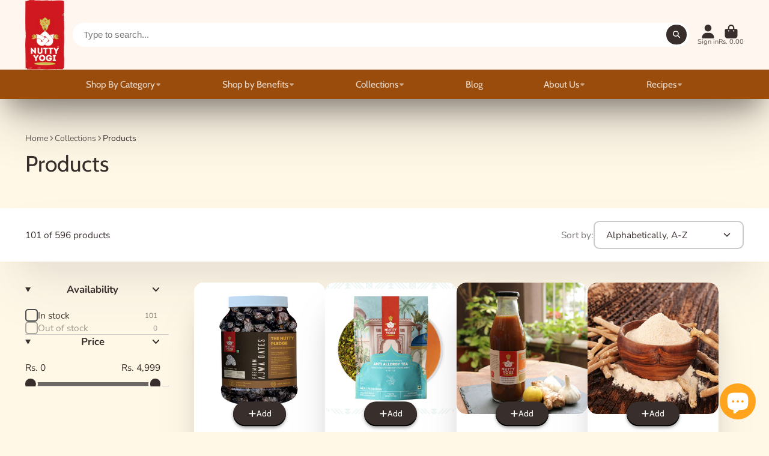

--- FILE ---
content_type: text/html; charset=utf-8
request_url: https://nuttyyogi.com/collections/all/anti-inflamatory
body_size: 43120
content:
<!doctype html>
<html class="no-js" lang="en">
  <head>
<!-- Tido Whatsapp Pixel start-->
<script async src='https://whatsapp.bossapps.co/js/script?shop=nuttyyogi.myshopify.com'></script>
<!-- Tido Whatsapp Pixel ended-->

    <meta charset="utf-8">
    <meta http-equiv="X-UA-Compatible" content="IE=edge">
    <meta name="viewport" content="width=device-width,initial-scale=1">
    <meta name="theme-color" content="">
    <link rel="canonical" href="https://nuttyyogi.com/collections/all/anti-inflamatory">
    <link rel="preconnect" href="https://cdn.shopify.com" crossorigin><link rel="icon" type="image/png" href="//nuttyyogi.com/cdn/shop/files/NY-LOGO-ROUND_RED_32x32.png?v=1628500004"><link rel="preconnect" href="https://fonts.shopifycdn.com" crossorigin><title>
      Products
 &ndash; tagged "Anti Inflamatory" &ndash; Nutty Yogi</title>

    

    

<meta property="og:site_name" content="Nutty Yogi">
<meta property="og:url" content="https://nuttyyogi.com/collections/all/anti-inflamatory">
<meta property="og:title" content="Products">
<meta property="og:type" content="product.group">
<meta property="og:description" content="Nutrition is our only tradition. Order a delicious range of daily essentials, gluten-free flours, healthy snacks, immunity builders and much more."><meta property="og:image" content="http://nuttyyogi.com/cdn/shop/files/Nutty_Yogi_Logo.png?v=1674624276">
  <meta property="og:image:secure_url" content="https://nuttyyogi.com/cdn/shop/files/Nutty_Yogi_Logo.png?v=1674624276">
  <meta property="og:image:width" content="1200">
  <meta property="og:image:height" content="628"><meta name="twitter:card" content="summary_large_image">
<meta name="twitter:title" content="Products">
<meta name="twitter:description" content="Nutrition is our only tradition. Order a delicious range of daily essentials, gluten-free flours, healthy snacks, immunity builders and much more.">


    <script>window.performance && window.performance.mark && window.performance.mark('shopify.content_for_header.start');</script><meta name="google-site-verification" content="FGe3uIpAD6jWAYkZne0ZxUt1_i5SdlVhKH5kd-_j3nY">
<meta name="facebook-domain-verification" content="pkgo6ljlpsqntfmx3hdj1tbcyju2f8">
<meta name="facebook-domain-verification" content="kf65y970hhrq0893sztyam5h01lo8o">
<meta id="shopify-digital-wallet" name="shopify-digital-wallet" content="/17516601/digital_wallets/dialog">
<meta id="in-context-paypal-metadata" data-shop-id="17516601" data-venmo-supported="false" data-environment="production" data-locale="en_US" data-paypal-v4="true" data-currency="INR">
<link rel="alternate" type="application/atom+xml" title="Feed" href="/collections/all/anti-inflamatory.atom" />
<link rel="next" href="/collections/all/anti-inflamatory?page=2">
<script async="async" src="/checkouts/internal/preloads.js?locale=en-IN"></script>
<script id="shopify-features" type="application/json">{"accessToken":"1f4f25d5cf16495b4339e7dc5f2c1972","betas":["rich-media-storefront-analytics"],"domain":"nuttyyogi.com","predictiveSearch":true,"shopId":17516601,"locale":"en"}</script>
<script>var Shopify = Shopify || {};
Shopify.shop = "nuttyyogi.myshopify.com";
Shopify.locale = "en";
Shopify.currency = {"active":"INR","rate":"1.0"};
Shopify.country = "IN";
Shopify.theme = {"name":"ShowTime","id":123872510037,"schema_name":"ShowTime","schema_version":"7.12.1","theme_store_id":687,"role":"main"};
Shopify.theme.handle = "null";
Shopify.theme.style = {"id":null,"handle":null};
Shopify.cdnHost = "nuttyyogi.com/cdn";
Shopify.routes = Shopify.routes || {};
Shopify.routes.root = "/";</script>
<script type="module">!function(o){(o.Shopify=o.Shopify||{}).modules=!0}(window);</script>
<script>!function(o){function n(){var o=[];function n(){o.push(Array.prototype.slice.apply(arguments))}return n.q=o,n}var t=o.Shopify=o.Shopify||{};t.loadFeatures=n(),t.autoloadFeatures=n()}(window);</script>
<script id="shop-js-analytics" type="application/json">{"pageType":"collection"}</script>
<script defer="defer" async type="module" src="//nuttyyogi.com/cdn/shopifycloud/shop-js/modules/v2/client.init-shop-cart-sync_D0dqhulL.en.esm.js"></script>
<script defer="defer" async type="module" src="//nuttyyogi.com/cdn/shopifycloud/shop-js/modules/v2/chunk.common_CpVO7qML.esm.js"></script>
<script type="module">
  await import("//nuttyyogi.com/cdn/shopifycloud/shop-js/modules/v2/client.init-shop-cart-sync_D0dqhulL.en.esm.js");
await import("//nuttyyogi.com/cdn/shopifycloud/shop-js/modules/v2/chunk.common_CpVO7qML.esm.js");

  window.Shopify.SignInWithShop?.initShopCartSync?.({"fedCMEnabled":true,"windoidEnabled":true});

</script>
<script>(function() {
  var isLoaded = false;
  function asyncLoad() {
    if (isLoaded) return;
    isLoaded = true;
    var urls = ["https:\/\/cdn-app.sealsubscriptions.com\/shopify\/public\/js\/sealsubscriptions.js?shop=nuttyyogi.myshopify.com","https:\/\/chimpstatic.com\/mcjs-connected\/js\/users\/33d55804dd5452621de656153\/a92a74e222b0a1d0ba08c2046.js?shop=nuttyyogi.myshopify.com","https:\/\/sdks.automizely.com\/conversions\/v1\/conversions.js?app_connection_id=a34dd67d1d684f6b97503ae7e7b9874c\u0026mapped_org_id=26a7870223f62c9d2e8b14be0a427b30_v1\u0026shop=nuttyyogi.myshopify.com","https:\/\/sr-cdn.shiprocket.in\/sr-promise\/static\/uc.js?channel_id=4\u0026sr_company_id=206052\u0026shop=nuttyyogi.myshopify.com","https:\/\/sr-cdn.shiprocket.in\/sr-promise\/static\/uc.js?channel_id=4\u0026sr_company_id=206052\u0026shop=nuttyyogi.myshopify.com","https:\/\/sr-cdn.shiprocket.in\/sr-promise\/static\/uc.js?channel_id=4\u0026sr_company_id=206052\u0026shop=nuttyyogi.myshopify.com"];
    for (var i = 0; i < urls.length; i++) {
      var s = document.createElement('script');
      s.type = 'text/javascript';
      s.async = true;
      s.src = urls[i];
      var x = document.getElementsByTagName('script')[0];
      x.parentNode.insertBefore(s, x);
    }
  };
  if(window.attachEvent) {
    window.attachEvent('onload', asyncLoad);
  } else {
    window.addEventListener('load', asyncLoad, false);
  }
})();</script>
<script id="__st">var __st={"a":17516601,"offset":-18000,"reqid":"0cf4c6e3-40dc-4d8c-a7cd-d8e6762e1a5d-1763869622","pageurl":"nuttyyogi.com\/collections\/all\/anti-inflamatory","u":"b22c107dc0d6","p":"collection"};</script>
<script>window.ShopifyPaypalV4VisibilityTracking = true;</script>
<script id="captcha-bootstrap">!function(){'use strict';const t='contact',e='account',n='new_comment',o=[[t,t],['blogs',n],['comments',n],[t,'customer']],c=[[e,'customer_login'],[e,'guest_login'],[e,'recover_customer_password'],[e,'create_customer']],r=t=>t.map((([t,e])=>`form[action*='/${t}']:not([data-nocaptcha='true']) input[name='form_type'][value='${e}']`)).join(','),a=t=>()=>t?[...document.querySelectorAll(t)].map((t=>t.form)):[];function s(){const t=[...o],e=r(t);return a(e)}const i='password',u='form_key',d=['recaptcha-v3-token','g-recaptcha-response','h-captcha-response',i],f=()=>{try{return window.sessionStorage}catch{return}},m='__shopify_v',_=t=>t.elements[u];function p(t,e,n=!1){try{const o=window.sessionStorage,c=JSON.parse(o.getItem(e)),{data:r}=function(t){const{data:e,action:n}=t;return t[m]||n?{data:e,action:n}:{data:t,action:n}}(c);for(const[e,n]of Object.entries(r))t.elements[e]&&(t.elements[e].value=n);n&&o.removeItem(e)}catch(o){console.error('form repopulation failed',{error:o})}}const l='form_type',E='cptcha';function T(t){t.dataset[E]=!0}const w=window,h=w.document,L='Shopify',v='ce_forms',y='captcha';let A=!1;((t,e)=>{const n=(g='f06e6c50-85a8-45c8-87d0-21a2b65856fe',I='https://cdn.shopify.com/shopifycloud/storefront-forms-hcaptcha/ce_storefront_forms_captcha_hcaptcha.v1.5.2.iife.js',D={infoText:'Protected by hCaptcha',privacyText:'Privacy',termsText:'Terms'},(t,e,n)=>{const o=w[L][v],c=o.bindForm;if(c)return c(t,g,e,D).then(n);var r;o.q.push([[t,g,e,D],n]),r=I,A||(h.body.append(Object.assign(h.createElement('script'),{id:'captcha-provider',async:!0,src:r})),A=!0)});var g,I,D;w[L]=w[L]||{},w[L][v]=w[L][v]||{},w[L][v].q=[],w[L][y]=w[L][y]||{},w[L][y].protect=function(t,e){n(t,void 0,e),T(t)},Object.freeze(w[L][y]),function(t,e,n,w,h,L){const[v,y,A,g]=function(t,e,n){const i=e?o:[],u=t?c:[],d=[...i,...u],f=r(d),m=r(i),_=r(d.filter((([t,e])=>n.includes(e))));return[a(f),a(m),a(_),s()]}(w,h,L),I=t=>{const e=t.target;return e instanceof HTMLFormElement?e:e&&e.form},D=t=>v().includes(t);t.addEventListener('submit',(t=>{const e=I(t);if(!e)return;const n=D(e)&&!e.dataset.hcaptchaBound&&!e.dataset.recaptchaBound,o=_(e),c=g().includes(e)&&(!o||!o.value);(n||c)&&t.preventDefault(),c&&!n&&(function(t){try{if(!f())return;!function(t){const e=f();if(!e)return;const n=_(t);if(!n)return;const o=n.value;o&&e.removeItem(o)}(t);const e=Array.from(Array(32),(()=>Math.random().toString(36)[2])).join('');!function(t,e){_(t)||t.append(Object.assign(document.createElement('input'),{type:'hidden',name:u})),t.elements[u].value=e}(t,e),function(t,e){const n=f();if(!n)return;const o=[...t.querySelectorAll(`input[type='${i}']`)].map((({name:t})=>t)),c=[...d,...o],r={};for(const[a,s]of new FormData(t).entries())c.includes(a)||(r[a]=s);n.setItem(e,JSON.stringify({[m]:1,action:t.action,data:r}))}(t,e)}catch(e){console.error('failed to persist form',e)}}(e),e.submit())}));const S=(t,e)=>{t&&!t.dataset[E]&&(n(t,e.some((e=>e===t))),T(t))};for(const o of['focusin','change'])t.addEventListener(o,(t=>{const e=I(t);D(e)&&S(e,y())}));const B=e.get('form_key'),M=e.get(l),P=B&&M;t.addEventListener('DOMContentLoaded',(()=>{const t=y();if(P)for(const e of t)e.elements[l].value===M&&p(e,B);[...new Set([...A(),...v().filter((t=>'true'===t.dataset.shopifyCaptcha))])].forEach((e=>S(e,t)))}))}(h,new URLSearchParams(w.location.search),n,t,e,['guest_login'])})(!0,!0)}();</script>
<script integrity="sha256-52AcMU7V7pcBOXWImdc/TAGTFKeNjmkeM1Pvks/DTgc=" data-source-attribution="shopify.loadfeatures" defer="defer" src="//nuttyyogi.com/cdn/shopifycloud/storefront/assets/storefront/load_feature-81c60534.js" crossorigin="anonymous"></script>
<script data-source-attribution="shopify.dynamic_checkout.dynamic.init">var Shopify=Shopify||{};Shopify.PaymentButton=Shopify.PaymentButton||{isStorefrontPortableWallets:!0,init:function(){window.Shopify.PaymentButton.init=function(){};var t=document.createElement("script");t.src="https://nuttyyogi.com/cdn/shopifycloud/portable-wallets/latest/portable-wallets.en.js",t.type="module",document.head.appendChild(t)}};
</script>
<script data-source-attribution="shopify.dynamic_checkout.buyer_consent">
  function portableWalletsHideBuyerConsent(e){var t=document.getElementById("shopify-buyer-consent"),n=document.getElementById("shopify-subscription-policy-button");t&&n&&(t.classList.add("hidden"),t.setAttribute("aria-hidden","true"),n.removeEventListener("click",e))}function portableWalletsShowBuyerConsent(e){var t=document.getElementById("shopify-buyer-consent"),n=document.getElementById("shopify-subscription-policy-button");t&&n&&(t.classList.remove("hidden"),t.removeAttribute("aria-hidden"),n.addEventListener("click",e))}window.Shopify?.PaymentButton&&(window.Shopify.PaymentButton.hideBuyerConsent=portableWalletsHideBuyerConsent,window.Shopify.PaymentButton.showBuyerConsent=portableWalletsShowBuyerConsent);
</script>
<script data-source-attribution="shopify.dynamic_checkout.cart.bootstrap">document.addEventListener("DOMContentLoaded",(function(){function t(){return document.querySelector("shopify-accelerated-checkout-cart, shopify-accelerated-checkout")}if(t())Shopify.PaymentButton.init();else{new MutationObserver((function(e,n){t()&&(Shopify.PaymentButton.init(),n.disconnect())})).observe(document.body,{childList:!0,subtree:!0})}}));
</script>

<script>window.performance && window.performance.mark && window.performance.mark('shopify.content_for_header.end');</script>

    

<style data-shopify>
    @font-face {
  font-family: Nunito;
  font-weight: 400;
  font-style: normal;
  font-display: swap;
  src: url("//nuttyyogi.com/cdn/fonts/nunito/nunito_n4.fc49103dc396b42cae9460289072d384b6c6eb63.woff2") format("woff2"),
       url("//nuttyyogi.com/cdn/fonts/nunito/nunito_n4.5d26d13beeac3116db2479e64986cdeea4c8fbdd.woff") format("woff");
}

    @font-face {
  font-family: Nunito;
  font-weight: 700;
  font-style: normal;
  font-display: swap;
  src: url("//nuttyyogi.com/cdn/fonts/nunito/nunito_n7.37cf9b8cf43b3322f7e6e13ad2aad62ab5dc9109.woff2") format("woff2"),
       url("//nuttyyogi.com/cdn/fonts/nunito/nunito_n7.45cfcfadc6630011252d54d5f5a2c7c98f60d5de.woff") format("woff");
}

    @font-face {
  font-family: Nunito;
  font-weight: 400;
  font-style: italic;
  font-display: swap;
  src: url("//nuttyyogi.com/cdn/fonts/nunito/nunito_i4.fd53bf99043ab6c570187ed42d1b49192135de96.woff2") format("woff2"),
       url("//nuttyyogi.com/cdn/fonts/nunito/nunito_i4.cb3876a003a73aaae5363bb3e3e99d45ec598cc6.woff") format("woff");
}

    @font-face {
  font-family: Nunito;
  font-weight: 700;
  font-style: italic;
  font-display: swap;
  src: url("//nuttyyogi.com/cdn/fonts/nunito/nunito_i7.3f8ba2027bc9ceb1b1764ecab15bae73f86c4632.woff2") format("woff2"),
       url("//nuttyyogi.com/cdn/fonts/nunito/nunito_i7.82bfb5f86ec77ada3c9f660da22064c2e46e1469.woff") format("woff");
}

    @font-face {
  font-family: Cabin;
  font-weight: 400;
  font-style: normal;
  font-display: swap;
  src: url("//nuttyyogi.com/cdn/fonts/cabin/cabin_n4.cefc6494a78f87584a6f312fea532919154f66fe.woff2") format("woff2"),
       url("//nuttyyogi.com/cdn/fonts/cabin/cabin_n4.8c16611b00f59d27f4b27ce4328dfe514ce77517.woff") format("woff");
}


    :root {
    --font-body-family: Nunito, sans-serif;
    --font-body-style: normal;
    --font-body-weight: 400;
    --font-body-weight-bold: 700;

    --font-heading-family: Cabin, sans-serif;
    --font-heading-style: normal;
    --font-heading-weight: 400;

    --font-scale: 1.0;

    
    --color-g-text: #382e2b;--color-g-text-alpha-80: rgba(42, 34, 32, 0.8);
    --color-g-text-alpha-70: rgba(42, 34, 32, 0.7);
    --color-g-text-alpha-50: rgba(42, 34, 32, 0.5);
    --color-g-text-alpha-60: rgba(42, 34, 32, 0.6);
    --color-g-text-alpha-40: rgba(42, 34, 32, 0.4);
    --color-g-text-alpha-30: rgba(42, 34, 32, 0.3);
    --color-g-text-alpha-20: rgba(42, 34, 32, 0.2);
    --color-g-text-alpha-10: rgba(42, 34, 32, 0.1);

    --color-g-bg: #fff8e7;
    --color-g-bg-d5: #fff1cd;
    --color-g-bg-d15: #ffe9b4;
    --color-g-bg-alpha-0: rgba(255, 248, 231, 0);
    --color-g-bg-alpha-70: rgba(255, 248, 231, 0.7);
    --color-g-bg-border: #ffda81;
    --color-g-fg: #FFFFFF;
    --color-g-fg-alpha-70: rgba(255, 255, 255, 0.7);
    --color-g-fg-alpha-50: rgba(255, 255, 255, 0.5);
    --color-g-fg-d10: #e6e6e6;
    --color-g-fg-d20: #cccccc;
    --color-g-accent: #fd7e14;
    --color-g-sale: #B12704;
    --color-g-warning: #B12704;
    --color-g-success: #268719;
    --color-g-danger: #B12704;
    --color-g-star-rating: #FFA41C;

    --color-g-button-text: #ffffff;
    --color-g-button-bg: #382e2b;
    --color-g-button-bg-hover: #2a2220;
    --color-g-button-shadow-l1: rgba(0, 0, 0, 0.3);
    --color-g-button-shadow-l2: rgba(0, 0, 0, 0.15);
    --color-g-button-shadow-l3: #040303;
    --color-g-button-bg-gradient: #7e4332;

    --color-g-button-buy-it-now-text: #382e2b;
    --color-g-button-buy-it-now-bg: #feaa2c;
    --color-g-button-buy-it-now-bg-hover: #fea013;

    --color-g-product-badge-sale: #FFA41C;
    --color-g-product-badge-sold-out: #382e2b;

    --border-radius-base: 1.125rem;
    --border-radius-inner: 0.7rem;
    --border-radius-sm: 0.25rem;
    --transition-base: 0.3s;

    --box-shadow-large: rgb(50 50 93 / 25%) 0px 50px 100px -20px, rgb(0 0 0 / 30%) 0px 30px 60px -30px;

    --container-width: 1530px;
    --container-spacer: min(3rem, 5vw);
    /* --glob-gutter: clamp(3vw, 1.4rem, 30px); */
    --glob-gutter: min(3vw, 1.4rem);
    }
</style>
<link rel="preload" as="font" href="//nuttyyogi.com/cdn/fonts/nunito/nunito_n4.fc49103dc396b42cae9460289072d384b6c6eb63.woff2" type="font/woff2" crossorigin><link rel="preload" as="font" href="//nuttyyogi.com/cdn/fonts/cabin/cabin_n4.cefc6494a78f87584a6f312fea532919154f66fe.woff2" type="font/woff2" crossorigin><script>
      document.documentElement.className = document.documentElement.className.replace('no-js', 'js');
      if (Shopify.designMode) {
        document.documentElement.classList.add('shopify-design-mode');
      }
      function lazyImageOnLoad(img) {
        img.setAttribute('loaded', '');
      }
    </script>

  
  <link href="//nuttyyogi.com/cdn/shop/t/9/assets/core.css?v=99849087583984578851683280679" rel="stylesheet" type="text/css" media="all" />

  
  <script src="https://cdn.shopify.com/extensions/7bc9bb47-adfa-4267-963e-cadee5096caf/inbox-1252/assets/inbox-chat-loader.js" type="text/javascript" defer="defer"></script>
<link href="https://monorail-edge.shopifysvc.com" rel="dns-prefetch">
<script>(function(){if ("sendBeacon" in navigator && "performance" in window) {try {var session_token_from_headers = performance.getEntriesByType('navigation')[0].serverTiming.find(x => x.name == '_s').description;} catch {var session_token_from_headers = undefined;}var session_cookie_matches = document.cookie.match(/_shopify_s=([^;]*)/);var session_token_from_cookie = session_cookie_matches && session_cookie_matches.length === 2 ? session_cookie_matches[1] : "";var session_token = session_token_from_headers || session_token_from_cookie || "";function handle_abandonment_event(e) {var entries = performance.getEntries().filter(function(entry) {return /monorail-edge.shopifysvc.com/.test(entry.name);});if (!window.abandonment_tracked && entries.length === 0) {window.abandonment_tracked = true;var currentMs = Date.now();var navigation_start = performance.timing.navigationStart;var payload = {shop_id: 17516601,url: window.location.href,navigation_start,duration: currentMs - navigation_start,session_token,page_type: "collection"};window.navigator.sendBeacon("https://monorail-edge.shopifysvc.com/v1/produce", JSON.stringify({schema_id: "online_store_buyer_site_abandonment/1.1",payload: payload,metadata: {event_created_at_ms: currentMs,event_sent_at_ms: currentMs}}));}}window.addEventListener('pagehide', handle_abandonment_event);}}());</script>
<script id="web-pixels-manager-setup">(function e(e,d,r,n,o){if(void 0===o&&(o={}),!Boolean(null===(a=null===(i=window.Shopify)||void 0===i?void 0:i.analytics)||void 0===a?void 0:a.replayQueue)){var i,a;window.Shopify=window.Shopify||{};var t=window.Shopify;t.analytics=t.analytics||{};var s=t.analytics;s.replayQueue=[],s.publish=function(e,d,r){return s.replayQueue.push([e,d,r]),!0};try{self.performance.mark("wpm:start")}catch(e){}var l=function(){var e={modern:/Edge?\/(1{2}[4-9]|1[2-9]\d|[2-9]\d{2}|\d{4,})\.\d+(\.\d+|)|Firefox\/(1{2}[4-9]|1[2-9]\d|[2-9]\d{2}|\d{4,})\.\d+(\.\d+|)|Chrom(ium|e)\/(9{2}|\d{3,})\.\d+(\.\d+|)|(Maci|X1{2}).+ Version\/(15\.\d+|(1[6-9]|[2-9]\d|\d{3,})\.\d+)([,.]\d+|)( \(\w+\)|)( Mobile\/\w+|) Safari\/|Chrome.+OPR\/(9{2}|\d{3,})\.\d+\.\d+|(CPU[ +]OS|iPhone[ +]OS|CPU[ +]iPhone|CPU IPhone OS|CPU iPad OS)[ +]+(15[._]\d+|(1[6-9]|[2-9]\d|\d{3,})[._]\d+)([._]\d+|)|Android:?[ /-](13[3-9]|1[4-9]\d|[2-9]\d{2}|\d{4,})(\.\d+|)(\.\d+|)|Android.+Firefox\/(13[5-9]|1[4-9]\d|[2-9]\d{2}|\d{4,})\.\d+(\.\d+|)|Android.+Chrom(ium|e)\/(13[3-9]|1[4-9]\d|[2-9]\d{2}|\d{4,})\.\d+(\.\d+|)|SamsungBrowser\/([2-9]\d|\d{3,})\.\d+/,legacy:/Edge?\/(1[6-9]|[2-9]\d|\d{3,})\.\d+(\.\d+|)|Firefox\/(5[4-9]|[6-9]\d|\d{3,})\.\d+(\.\d+|)|Chrom(ium|e)\/(5[1-9]|[6-9]\d|\d{3,})\.\d+(\.\d+|)([\d.]+$|.*Safari\/(?![\d.]+ Edge\/[\d.]+$))|(Maci|X1{2}).+ Version\/(10\.\d+|(1[1-9]|[2-9]\d|\d{3,})\.\d+)([,.]\d+|)( \(\w+\)|)( Mobile\/\w+|) Safari\/|Chrome.+OPR\/(3[89]|[4-9]\d|\d{3,})\.\d+\.\d+|(CPU[ +]OS|iPhone[ +]OS|CPU[ +]iPhone|CPU IPhone OS|CPU iPad OS)[ +]+(10[._]\d+|(1[1-9]|[2-9]\d|\d{3,})[._]\d+)([._]\d+|)|Android:?[ /-](13[3-9]|1[4-9]\d|[2-9]\d{2}|\d{4,})(\.\d+|)(\.\d+|)|Mobile Safari.+OPR\/([89]\d|\d{3,})\.\d+\.\d+|Android.+Firefox\/(13[5-9]|1[4-9]\d|[2-9]\d{2}|\d{4,})\.\d+(\.\d+|)|Android.+Chrom(ium|e)\/(13[3-9]|1[4-9]\d|[2-9]\d{2}|\d{4,})\.\d+(\.\d+|)|Android.+(UC? ?Browser|UCWEB|U3)[ /]?(15\.([5-9]|\d{2,})|(1[6-9]|[2-9]\d|\d{3,})\.\d+)\.\d+|SamsungBrowser\/(5\.\d+|([6-9]|\d{2,})\.\d+)|Android.+MQ{2}Browser\/(14(\.(9|\d{2,})|)|(1[5-9]|[2-9]\d|\d{3,})(\.\d+|))(\.\d+|)|K[Aa][Ii]OS\/(3\.\d+|([4-9]|\d{2,})\.\d+)(\.\d+|)/},d=e.modern,r=e.legacy,n=navigator.userAgent;return n.match(d)?"modern":n.match(r)?"legacy":"unknown"}(),u="modern"===l?"modern":"legacy",c=(null!=n?n:{modern:"",legacy:""})[u],f=function(e){return[e.baseUrl,"/wpm","/b",e.hashVersion,"modern"===e.buildTarget?"m":"l",".js"].join("")}({baseUrl:d,hashVersion:r,buildTarget:u}),m=function(e){var d=e.version,r=e.bundleTarget,n=e.surface,o=e.pageUrl,i=e.monorailEndpoint;return{emit:function(e){var a=e.status,t=e.errorMsg,s=(new Date).getTime(),l=JSON.stringify({metadata:{event_sent_at_ms:s},events:[{schema_id:"web_pixels_manager_load/3.1",payload:{version:d,bundle_target:r,page_url:o,status:a,surface:n,error_msg:t},metadata:{event_created_at_ms:s}}]});if(!i)return console&&console.warn&&console.warn("[Web Pixels Manager] No Monorail endpoint provided, skipping logging."),!1;try{return self.navigator.sendBeacon.bind(self.navigator)(i,l)}catch(e){}var u=new XMLHttpRequest;try{return u.open("POST",i,!0),u.setRequestHeader("Content-Type","text/plain"),u.send(l),!0}catch(e){return console&&console.warn&&console.warn("[Web Pixels Manager] Got an unhandled error while logging to Monorail."),!1}}}}({version:r,bundleTarget:l,surface:e.surface,pageUrl:self.location.href,monorailEndpoint:e.monorailEndpoint});try{o.browserTarget=l,function(e){var d=e.src,r=e.async,n=void 0===r||r,o=e.onload,i=e.onerror,a=e.sri,t=e.scriptDataAttributes,s=void 0===t?{}:t,l=document.createElement("script"),u=document.querySelector("head"),c=document.querySelector("body");if(l.async=n,l.src=d,a&&(l.integrity=a,l.crossOrigin="anonymous"),s)for(var f in s)if(Object.prototype.hasOwnProperty.call(s,f))try{l.dataset[f]=s[f]}catch(e){}if(o&&l.addEventListener("load",o),i&&l.addEventListener("error",i),u)u.appendChild(l);else{if(!c)throw new Error("Did not find a head or body element to append the script");c.appendChild(l)}}({src:f,async:!0,onload:function(){if(!function(){var e,d;return Boolean(null===(d=null===(e=window.Shopify)||void 0===e?void 0:e.analytics)||void 0===d?void 0:d.initialized)}()){var d=window.webPixelsManager.init(e)||void 0;if(d){var r=window.Shopify.analytics;r.replayQueue.forEach((function(e){var r=e[0],n=e[1],o=e[2];d.publishCustomEvent(r,n,o)})),r.replayQueue=[],r.publish=d.publishCustomEvent,r.visitor=d.visitor,r.initialized=!0}}},onerror:function(){return m.emit({status:"failed",errorMsg:"".concat(f," has failed to load")})},sri:function(e){var d=/^sha384-[A-Za-z0-9+/=]+$/;return"string"==typeof e&&d.test(e)}(c)?c:"",scriptDataAttributes:o}),m.emit({status:"loading"})}catch(e){m.emit({status:"failed",errorMsg:(null==e?void 0:e.message)||"Unknown error"})}}})({shopId: 17516601,storefrontBaseUrl: "https://nuttyyogi.com",extensionsBaseUrl: "https://extensions.shopifycdn.com/cdn/shopifycloud/web-pixels-manager",monorailEndpoint: "https://monorail-edge.shopifysvc.com/unstable/produce_batch",surface: "storefront-renderer",enabledBetaFlags: ["2dca8a86"],webPixelsConfigList: [{"id":"395313237","configuration":"{\"hashed_organization_id\":\"26a7870223f62c9d2e8b14be0a427b30_v1\",\"app_key\":\"nuttyyogi\",\"allow_collect_personal_data\":\"true\"}","eventPayloadVersion":"v1","runtimeContext":"STRICT","scriptVersion":"6f6660f15c595d517f203f6e1abcb171","type":"APP","apiClientId":2814809,"privacyPurposes":["ANALYTICS","MARKETING","SALE_OF_DATA"],"dataSharingAdjustments":{"protectedCustomerApprovalScopes":["read_customer_address","read_customer_email","read_customer_name","read_customer_personal_data","read_customer_phone"]}},{"id":"201064533","configuration":"{\"config\":\"{\\\"pixel_id\\\":\\\"G-B4X122ZCWT\\\",\\\"target_country\\\":\\\"IN\\\",\\\"gtag_events\\\":[{\\\"type\\\":\\\"search\\\",\\\"action_label\\\":[\\\"G-B4X122ZCWT\\\",\\\"AW-479990970\\\/EKwuCI2wkOgBELqp8OQB\\\"]},{\\\"type\\\":\\\"begin_checkout\\\",\\\"action_label\\\":[\\\"G-B4X122ZCWT\\\",\\\"AW-479990970\\\/K7CqCIqwkOgBELqp8OQB\\\"]},{\\\"type\\\":\\\"view_item\\\",\\\"action_label\\\":[\\\"G-B4X122ZCWT\\\",\\\"AW-479990970\\\/txeXCISwkOgBELqp8OQB\\\",\\\"MC-YRQDRY6J94\\\"]},{\\\"type\\\":\\\"purchase\\\",\\\"action_label\\\":[\\\"G-B4X122ZCWT\\\",\\\"AW-479990970\\\/7FY9CIGwkOgBELqp8OQB\\\",\\\"MC-YRQDRY6J94\\\"]},{\\\"type\\\":\\\"page_view\\\",\\\"action_label\\\":[\\\"G-B4X122ZCWT\\\",\\\"AW-479990970\\\/jeClCP6vkOgBELqp8OQB\\\",\\\"MC-YRQDRY6J94\\\"]},{\\\"type\\\":\\\"add_payment_info\\\",\\\"action_label\\\":[\\\"G-B4X122ZCWT\\\",\\\"AW-479990970\\\/9zuRCJCwkOgBELqp8OQB\\\"]},{\\\"type\\\":\\\"add_to_cart\\\",\\\"action_label\\\":[\\\"G-B4X122ZCWT\\\",\\\"AW-479990970\\\/62CeCIewkOgBELqp8OQB\\\"]}],\\\"enable_monitoring_mode\\\":false}\"}","eventPayloadVersion":"v1","runtimeContext":"OPEN","scriptVersion":"b2a88bafab3e21179ed38636efcd8a93","type":"APP","apiClientId":1780363,"privacyPurposes":[],"dataSharingAdjustments":{"protectedCustomerApprovalScopes":["read_customer_address","read_customer_email","read_customer_name","read_customer_personal_data","read_customer_phone"]}},{"id":"89686101","configuration":"{\"pixel_id\":\"1956116818011315\",\"pixel_type\":\"facebook_pixel\",\"metaapp_system_user_token\":\"-\"}","eventPayloadVersion":"v1","runtimeContext":"OPEN","scriptVersion":"ca16bc87fe92b6042fbaa3acc2fbdaa6","type":"APP","apiClientId":2329312,"privacyPurposes":["ANALYTICS","MARKETING","SALE_OF_DATA"],"dataSharingAdjustments":{"protectedCustomerApprovalScopes":["read_customer_address","read_customer_email","read_customer_name","read_customer_personal_data","read_customer_phone"]}},{"id":"29491285","eventPayloadVersion":"v1","runtimeContext":"LAX","scriptVersion":"1","type":"CUSTOM","privacyPurposes":["MARKETING"],"name":"Meta pixel (migrated)"},{"id":"shopify-app-pixel","configuration":"{}","eventPayloadVersion":"v1","runtimeContext":"STRICT","scriptVersion":"0450","apiClientId":"shopify-pixel","type":"APP","privacyPurposes":["ANALYTICS","MARKETING"]},{"id":"shopify-custom-pixel","eventPayloadVersion":"v1","runtimeContext":"LAX","scriptVersion":"0450","apiClientId":"shopify-pixel","type":"CUSTOM","privacyPurposes":["ANALYTICS","MARKETING"]}],isMerchantRequest: false,initData: {"shop":{"name":"Nutty Yogi","paymentSettings":{"currencyCode":"INR"},"myshopifyDomain":"nuttyyogi.myshopify.com","countryCode":"IN","storefrontUrl":"https:\/\/nuttyyogi.com"},"customer":null,"cart":null,"checkout":null,"productVariants":[],"purchasingCompany":null},},"https://nuttyyogi.com/cdn","ae1676cfwd2530674p4253c800m34e853cb",{"modern":"","legacy":""},{"shopId":"17516601","storefrontBaseUrl":"https:\/\/nuttyyogi.com","extensionBaseUrl":"https:\/\/extensions.shopifycdn.com\/cdn\/shopifycloud\/web-pixels-manager","surface":"storefront-renderer","enabledBetaFlags":"[\"2dca8a86\"]","isMerchantRequest":"false","hashVersion":"ae1676cfwd2530674p4253c800m34e853cb","publish":"custom","events":"[[\"page_viewed\",{}],[\"collection_viewed\",{\"collection\":{\"id\":\"\",\"title\":\"Products\",\"productVariants\":[{\"price\":{\"amount\":1899.0,\"currencyCode\":\"INR\"},\"product\":{\"title\":\"Nutty Yogi Ajwa Dates 1.2kgs Jar| Healthy \u0026 Nutritious Snack | Rich in Iron, Fibre, Immunity Booster, Protein \u0026 Vitamins |\",\"vendor\":\"Nutty Yogi\",\"id\":\"6895792259157\",\"untranslatedTitle\":\"Nutty Yogi Ajwa Dates 1.2kgs Jar| Healthy \u0026 Nutritious Snack | Rich in Iron, Fibre, Immunity Booster, Protein \u0026 Vitamins |\",\"url\":\"\/products\/nutty-yogi-ajwa-dates-1-2kgs-jar\",\"type\":\"\"},\"id\":\"40506589282389\",\"image\":{\"src\":\"\/\/nuttyyogi.com\/cdn\/shop\/files\/1_45d91f24-a807-4cd4-bd35-3c1abffc1647.png?v=1716788905\"},\"sku\":\"\",\"title\":\"Default Title\",\"untranslatedTitle\":\"Default Title\"},{\"price\":{\"amount\":399.0,\"currencyCode\":\"INR\"},\"product\":{\"title\":\"Nutty Yogi Anti Allergy Tea | Herbal Green Tea with Spearmint, Peppermint and Nettle Leaves I 50g\",\"vendor\":\"Nutty Yogi\",\"id\":\"4516875796565\",\"untranslatedTitle\":\"Nutty Yogi Anti Allergy Tea | Herbal Green Tea with Spearmint, Peppermint and Nettle Leaves I 50g\",\"url\":\"\/products\/nutty-yogi-anti-allergy-tea-herbal-green-tea-with-spearmint-peppermint-and-nettle-leaves-i-50g\",\"type\":\"\"},\"id\":\"31734347497557\",\"image\":{\"src\":\"\/\/nuttyyogi.com\/cdn\/shop\/products\/3_7b60d320-9eca-4e33-b25f-7205db2b9e0f.png?v=1674459591\"},\"sku\":\"\",\"title\":\"Default Title\",\"untranslatedTitle\":\"Default Title\"},{\"price\":{\"amount\":699.0,\"currencyCode\":\"INR\"},\"product\":{\"title\":\"Nutty Yogi Apple Cider Vinegar with Honey, Ginger, Garlic and Lemon(with Mother) 500ml\",\"vendor\":\"nuttyyogi\",\"id\":\"10704617237\",\"untranslatedTitle\":\"Nutty Yogi Apple Cider Vinegar with Honey, Ginger, Garlic and Lemon(with Mother) 500ml\",\"url\":\"\/products\/apple-cider-vinegar-with-honey-ginger-garlic-and-lemon\",\"type\":\"\"},\"id\":\"44316465109\",\"image\":{\"src\":\"\/\/nuttyyogi.com\/cdn\/shop\/products\/Apple_Cider_Vinegar_with_Honey_Ginger_Garlic_and_Lemon.jpg?v=1606373613\"},\"sku\":\"\",\"title\":\"Default Title\",\"untranslatedTitle\":\"Default Title\"},{\"price\":{\"amount\":249.0,\"currencyCode\":\"INR\"},\"product\":{\"title\":\"Nutty Yogi Ashwagandha Powder\",\"vendor\":\"nuttyyogi\",\"id\":\"4700036923477\",\"untranslatedTitle\":\"Nutty Yogi Ashwagandha Powder\",\"url\":\"\/products\/copy-of-moringa-powder\",\"type\":\"\"},\"id\":\"32455954497621\",\"image\":{\"src\":\"\/\/nuttyyogi.com\/cdn\/shop\/products\/AshwagandhaPowder.png?v=1680767237\"},\"sku\":\"100 gm\",\"title\":\"Default Title\",\"untranslatedTitle\":\"Default Title\"},{\"price\":{\"amount\":249.0,\"currencyCode\":\"INR\"},\"product\":{\"title\":\"Nutty Yogi Ayurvedic Masala Chai | 100g\",\"vendor\":\"Nutty Yogi\",\"id\":\"4516870848597\",\"untranslatedTitle\":\"Nutty Yogi Ayurvedic Masala Chai | 100g\",\"url\":\"\/products\/nutty-yogi-ayurvedic-masala-chai-100g\",\"type\":\"\"},\"id\":\"31734301392981\",\"image\":{\"src\":\"\/\/nuttyyogi.com\/cdn\/shop\/products\/3_e2a68ac7-4ec3-4095-960c-ce2498481209.png?v=1674459450\"},\"sku\":\"\",\"title\":\"Default Title\",\"untranslatedTitle\":\"Default Title\"},{\"price\":{\"amount\":1899.0,\"currencyCode\":\"INR\"},\"product\":{\"title\":\"Nutty Yogi Black Raisin 1.5kgs jar (Pack of 1) seedless\",\"vendor\":\"Nutty Yogi\",\"id\":\"6895449604181\",\"untranslatedTitle\":\"Nutty Yogi Black Raisin 1.5kgs jar (Pack of 1) seedless\",\"url\":\"\/products\/nutty-yogi-black-raisin-1-5kgs-jar-pack-of-1\",\"type\":\"Nuts \u0026 Trail Mixes\"},\"id\":\"40505883066453\",\"image\":{\"src\":\"\/\/nuttyyogi.com\/cdn\/shop\/products\/blackraisins.png?v=1680767584\"},\"sku\":\"\",\"title\":\"Default Title\",\"untranslatedTitle\":\"Default Title\"},{\"price\":{\"amount\":399.0,\"currencyCode\":\"INR\"},\"product\":{\"title\":\"Nutty Yogi Calm Tea | Lavender \u0026 Herbs Tisane I 50g\",\"vendor\":\"Nutty Yogi\",\"id\":\"4516883038293\",\"untranslatedTitle\":\"Nutty Yogi Calm Tea | Lavender \u0026 Herbs Tisane I 50g\",\"url\":\"\/products\/nutty-yogi-calm-tea-lavender-herbs-tisane-i-50g\",\"type\":\"\"},\"id\":\"31734415818837\",\"image\":{\"src\":\"\/\/nuttyyogi.com\/cdn\/shop\/products\/3_c3204295-13e5-4ac3-b7eb-830f8d42eb27.jpg?v=1674460735\"},\"sku\":\"\",\"title\":\"Default Title\",\"untranslatedTitle\":\"Default Title\"},{\"price\":{\"amount\":299.0,\"currencyCode\":\"INR\"},\"product\":{\"title\":\"Nutty Yogi Ceylon Cinnamon Bark 50 gm\",\"vendor\":\"nuttyyogi\",\"id\":\"10709501525\",\"untranslatedTitle\":\"Nutty Yogi Ceylon Cinnamon Bark 50 gm\",\"url\":\"\/products\/cinnamon-bark\",\"type\":\"\"},\"id\":\"44372569621\",\"image\":{\"src\":\"\/\/nuttyyogi.com\/cdn\/shop\/products\/Cinnamon_1.jpg?v=1618633567\"},\"sku\":\"50 gm\",\"title\":\"Default Title\",\"untranslatedTitle\":\"Default Title\"},{\"price\":{\"amount\":199.0,\"currencyCode\":\"INR\"},\"product\":{\"title\":\"Nutty Yogi Chai Spice 50 gm\",\"vendor\":\"nuttyyogi\",\"id\":\"6617264422997\",\"untranslatedTitle\":\"Nutty Yogi Chai Spice 50 gm\",\"url\":\"\/products\/chai-spice-50-gm\",\"type\":\"\"},\"id\":\"39508066140245\",\"image\":{\"src\":\"\/\/nuttyyogi.com\/cdn\/shop\/products\/DSCF8876square.jpg?v=1629891779\"},\"sku\":\"\",\"title\":\"50 gm\",\"untranslatedTitle\":\"50 gm\"},{\"price\":{\"amount\":399.0,\"currencyCode\":\"INR\"},\"product\":{\"title\":\"Nutty Yogi Cinnamon Honey 500gm\",\"vendor\":\"nuttyyogi\",\"id\":\"10598645845\",\"untranslatedTitle\":\"Nutty Yogi Cinnamon Honey 500gm\",\"url\":\"\/products\/honey-with-cinnamon\",\"type\":\"\"},\"id\":\"43225908821\",\"image\":{\"src\":\"\/\/nuttyyogi.com\/cdn\/shop\/products\/Cinnamon_Honey_1.jpg?v=1680765502\"},\"sku\":\"500\",\"title\":\"Default Title\",\"untranslatedTitle\":\"Default Title\"},{\"price\":{\"amount\":149.0,\"currencyCode\":\"INR\"},\"product\":{\"title\":\"Nutty Yogi Coconut Oats 100g\",\"vendor\":\"nuttyyogi\",\"id\":\"10477466005\",\"untranslatedTitle\":\"Nutty Yogi Coconut Oats 100g\",\"url\":\"\/products\/coconut-oats\",\"type\":\"\"},\"id\":\"42152168725\",\"image\":{\"src\":\"\/\/nuttyyogi.com\/cdn\/shop\/products\/Coconut_Oats_1200x1200px.jpg?v=1606373521\"},\"sku\":\"\",\"title\":\"Default Title\",\"untranslatedTitle\":\"Default Title\"},{\"price\":{\"amount\":179.0,\"currencyCode\":\"INR\"},\"product\":{\"title\":\"Nutty Yogi Coconut Sugar 125gm | Pure \u0026 Organic Coconut Sugar | Certified Organic \u0026 Healthy Alternative to Sugar | Freshly made Good For Sugar Control, Low GI, Vegan | Gluten \u0026 Preservatives Free\",\"vendor\":\"nuttyyogi\",\"id\":\"10526789525\",\"untranslatedTitle\":\"Nutty Yogi Coconut Sugar 125gm | Pure \u0026 Organic Coconut Sugar | Certified Organic \u0026 Healthy Alternative to Sugar | Freshly made Good For Sugar Control, Low GI, Vegan | Gluten \u0026 Preservatives Free\",\"url\":\"\/products\/nutty-yogi-coconut-sugar\",\"type\":\"\"},\"id\":\"42478054677\",\"image\":{\"src\":\"\/\/nuttyyogi.com\/cdn\/shop\/products\/CoconutSugar.png?v=1664192902\"},\"sku\":\"125 gm\",\"title\":\"125g\",\"untranslatedTitle\":\"125g\"}]}}]]"});</script><script>
  window.ShopifyAnalytics = window.ShopifyAnalytics || {};
  window.ShopifyAnalytics.meta = window.ShopifyAnalytics.meta || {};
  window.ShopifyAnalytics.meta.currency = 'INR';
  var meta = {"products":[{"id":6895792259157,"gid":"gid:\/\/shopify\/Product\/6895792259157","vendor":"Nutty Yogi","type":"","variants":[{"id":40506589282389,"price":189900,"name":"Nutty Yogi Ajwa Dates 1.2kgs Jar| Healthy \u0026 Nutritious Snack | Rich in Iron, Fibre, Immunity Booster, Protein \u0026 Vitamins |","public_title":null,"sku":""}],"remote":false},{"id":4516875796565,"gid":"gid:\/\/shopify\/Product\/4516875796565","vendor":"Nutty Yogi","type":"","variants":[{"id":31734347497557,"price":39900,"name":"Nutty Yogi Anti Allergy Tea | Herbal Green Tea with Spearmint, Peppermint and Nettle Leaves I 50g","public_title":null,"sku":""}],"remote":false},{"id":10704617237,"gid":"gid:\/\/shopify\/Product\/10704617237","vendor":"nuttyyogi","type":"","variants":[{"id":44316465109,"price":69900,"name":"Nutty Yogi Apple Cider Vinegar with Honey, Ginger, Garlic and Lemon(with Mother) 500ml","public_title":null,"sku":""}],"remote":false},{"id":4700036923477,"gid":"gid:\/\/shopify\/Product\/4700036923477","vendor":"nuttyyogi","type":"","variants":[{"id":32455954497621,"price":24900,"name":"Nutty Yogi Ashwagandha Powder","public_title":null,"sku":"100 gm"}],"remote":false},{"id":4516870848597,"gid":"gid:\/\/shopify\/Product\/4516870848597","vendor":"Nutty Yogi","type":"","variants":[{"id":31734301392981,"price":24900,"name":"Nutty Yogi Ayurvedic Masala Chai | 100g","public_title":null,"sku":""}],"remote":false},{"id":6895449604181,"gid":"gid:\/\/shopify\/Product\/6895449604181","vendor":"Nutty Yogi","type":"Nuts \u0026 Trail Mixes","variants":[{"id":40505883066453,"price":189900,"name":"Nutty Yogi Black Raisin 1.5kgs jar (Pack of 1) seedless","public_title":null,"sku":""}],"remote":false},{"id":4516883038293,"gid":"gid:\/\/shopify\/Product\/4516883038293","vendor":"Nutty Yogi","type":"","variants":[{"id":31734415818837,"price":39900,"name":"Nutty Yogi Calm Tea | Lavender \u0026 Herbs Tisane I 50g","public_title":null,"sku":""}],"remote":false},{"id":10709501525,"gid":"gid:\/\/shopify\/Product\/10709501525","vendor":"nuttyyogi","type":"","variants":[{"id":44372569621,"price":29900,"name":"Nutty Yogi Ceylon Cinnamon Bark 50 gm","public_title":null,"sku":"50 gm"}],"remote":false},{"id":6617264422997,"gid":"gid:\/\/shopify\/Product\/6617264422997","vendor":"nuttyyogi","type":"","variants":[{"id":39508066140245,"price":19900,"name":"Nutty Yogi Chai Spice 50 gm - 50 gm","public_title":"50 gm","sku":""},{"id":39508066173013,"price":29900,"name":"Nutty Yogi Chai Spice 50 gm - 100g","public_title":"100g","sku":""}],"remote":false},{"id":10598645845,"gid":"gid:\/\/shopify\/Product\/10598645845","vendor":"nuttyyogi","type":"","variants":[{"id":43225908821,"price":39900,"name":"Nutty Yogi Cinnamon Honey 500gm","public_title":null,"sku":"500"}],"remote":false},{"id":10477466005,"gid":"gid:\/\/shopify\/Product\/10477466005","vendor":"nuttyyogi","type":"","variants":[{"id":42152168725,"price":14900,"name":"Nutty Yogi Coconut Oats 100g","public_title":null,"sku":""}],"remote":false},{"id":10526789525,"gid":"gid:\/\/shopify\/Product\/10526789525","vendor":"nuttyyogi","type":"","variants":[{"id":42478054677,"price":17900,"name":"Nutty Yogi Coconut Sugar 125gm | Pure \u0026 Organic Coconut Sugar | Certified Organic \u0026 Healthy Alternative to Sugar | Freshly made Good For Sugar Control, Low GI, Vegan | Gluten \u0026 Preservatives Free - 125g","public_title":"125g","sku":"125 gm"}],"remote":false}],"page":{"pageType":"collection"}};
  for (var attr in meta) {
    window.ShopifyAnalytics.meta[attr] = meta[attr];
  }
</script>
<script class="analytics">
  (function () {
    var customDocumentWrite = function(content) {
      var jquery = null;

      if (window.jQuery) {
        jquery = window.jQuery;
      } else if (window.Checkout && window.Checkout.$) {
        jquery = window.Checkout.$;
      }

      if (jquery) {
        jquery('body').append(content);
      }
    };

    var hasLoggedConversion = function(token) {
      if (token) {
        return document.cookie.indexOf('loggedConversion=' + token) !== -1;
      }
      return false;
    }

    var setCookieIfConversion = function(token) {
      if (token) {
        var twoMonthsFromNow = new Date(Date.now());
        twoMonthsFromNow.setMonth(twoMonthsFromNow.getMonth() + 2);

        document.cookie = 'loggedConversion=' + token + '; expires=' + twoMonthsFromNow;
      }
    }

    var trekkie = window.ShopifyAnalytics.lib = window.trekkie = window.trekkie || [];
    if (trekkie.integrations) {
      return;
    }
    trekkie.methods = [
      'identify',
      'page',
      'ready',
      'track',
      'trackForm',
      'trackLink'
    ];
    trekkie.factory = function(method) {
      return function() {
        var args = Array.prototype.slice.call(arguments);
        args.unshift(method);
        trekkie.push(args);
        return trekkie;
      };
    };
    for (var i = 0; i < trekkie.methods.length; i++) {
      var key = trekkie.methods[i];
      trekkie[key] = trekkie.factory(key);
    }
    trekkie.load = function(config) {
      trekkie.config = config || {};
      trekkie.config.initialDocumentCookie = document.cookie;
      var first = document.getElementsByTagName('script')[0];
      var script = document.createElement('script');
      script.type = 'text/javascript';
      script.onerror = function(e) {
        var scriptFallback = document.createElement('script');
        scriptFallback.type = 'text/javascript';
        scriptFallback.onerror = function(error) {
                var Monorail = {
      produce: function produce(monorailDomain, schemaId, payload) {
        var currentMs = new Date().getTime();
        var event = {
          schema_id: schemaId,
          payload: payload,
          metadata: {
            event_created_at_ms: currentMs,
            event_sent_at_ms: currentMs
          }
        };
        return Monorail.sendRequest("https://" + monorailDomain + "/v1/produce", JSON.stringify(event));
      },
      sendRequest: function sendRequest(endpointUrl, payload) {
        // Try the sendBeacon API
        if (window && window.navigator && typeof window.navigator.sendBeacon === 'function' && typeof window.Blob === 'function' && !Monorail.isIos12()) {
          var blobData = new window.Blob([payload], {
            type: 'text/plain'
          });

          if (window.navigator.sendBeacon(endpointUrl, blobData)) {
            return true;
          } // sendBeacon was not successful

        } // XHR beacon

        var xhr = new XMLHttpRequest();

        try {
          xhr.open('POST', endpointUrl);
          xhr.setRequestHeader('Content-Type', 'text/plain');
          xhr.send(payload);
        } catch (e) {
          console.log(e);
        }

        return false;
      },
      isIos12: function isIos12() {
        return window.navigator.userAgent.lastIndexOf('iPhone; CPU iPhone OS 12_') !== -1 || window.navigator.userAgent.lastIndexOf('iPad; CPU OS 12_') !== -1;
      }
    };
    Monorail.produce('monorail-edge.shopifysvc.com',
      'trekkie_storefront_load_errors/1.1',
      {shop_id: 17516601,
      theme_id: 123872510037,
      app_name: "storefront",
      context_url: window.location.href,
      source_url: "//nuttyyogi.com/cdn/s/trekkie.storefront.3c703df509f0f96f3237c9daa54e2777acf1a1dd.min.js"});

        };
        scriptFallback.async = true;
        scriptFallback.src = '//nuttyyogi.com/cdn/s/trekkie.storefront.3c703df509f0f96f3237c9daa54e2777acf1a1dd.min.js';
        first.parentNode.insertBefore(scriptFallback, first);
      };
      script.async = true;
      script.src = '//nuttyyogi.com/cdn/s/trekkie.storefront.3c703df509f0f96f3237c9daa54e2777acf1a1dd.min.js';
      first.parentNode.insertBefore(script, first);
    };
    trekkie.load(
      {"Trekkie":{"appName":"storefront","development":false,"defaultAttributes":{"shopId":17516601,"isMerchantRequest":null,"themeId":123872510037,"themeCityHash":"16549377684253075148","contentLanguage":"en","currency":"INR","eventMetadataId":"6ab2152e-69e5-44e6-a849-98877855c2ae"},"isServerSideCookieWritingEnabled":true,"monorailRegion":"shop_domain","enabledBetaFlags":["f0df213a"]},"Session Attribution":{},"S2S":{"facebookCapiEnabled":true,"source":"trekkie-storefront-renderer","apiClientId":580111}}
    );

    var loaded = false;
    trekkie.ready(function() {
      if (loaded) return;
      loaded = true;

      window.ShopifyAnalytics.lib = window.trekkie;

      var originalDocumentWrite = document.write;
      document.write = customDocumentWrite;
      try { window.ShopifyAnalytics.merchantGoogleAnalytics.call(this); } catch(error) {};
      document.write = originalDocumentWrite;

      window.ShopifyAnalytics.lib.page(null,{"pageType":"collection","shopifyEmitted":true});

      var match = window.location.pathname.match(/checkouts\/(.+)\/(thank_you|post_purchase)/)
      var token = match? match[1]: undefined;
      if (!hasLoggedConversion(token)) {
        setCookieIfConversion(token);
        window.ShopifyAnalytics.lib.track("Viewed Product Category",{"currency":"INR","category":"Collection: all","collectionName":"all","nonInteraction":true},undefined,undefined,{"shopifyEmitted":true});
      }
    });


        var eventsListenerScript = document.createElement('script');
        eventsListenerScript.async = true;
        eventsListenerScript.src = "//nuttyyogi.com/cdn/shopifycloud/storefront/assets/shop_events_listener-3da45d37.js";
        document.getElementsByTagName('head')[0].appendChild(eventsListenerScript);

})();</script>
  <script>
  if (!window.ga || (window.ga && typeof window.ga !== 'function')) {
    window.ga = function ga() {
      (window.ga.q = window.ga.q || []).push(arguments);
      if (window.Shopify && window.Shopify.analytics && typeof window.Shopify.analytics.publish === 'function') {
        window.Shopify.analytics.publish("ga_stub_called", {}, {sendTo: "google_osp_migration"});
      }
      console.error("Shopify's Google Analytics stub called with:", Array.from(arguments), "\nSee https://help.shopify.com/manual/promoting-marketing/pixels/pixel-migration#google for more information.");
    };
    if (window.Shopify && window.Shopify.analytics && typeof window.Shopify.analytics.publish === 'function') {
      window.Shopify.analytics.publish("ga_stub_initialized", {}, {sendTo: "google_osp_migration"});
    }
  }
</script>
<script
  defer
  src="https://nuttyyogi.com/cdn/shopifycloud/perf-kit/shopify-perf-kit-2.1.2.min.js"
  data-application="storefront-renderer"
  data-shop-id="17516601"
  data-render-region="gcp-us-central1"
  data-page-type="collection"
  data-theme-instance-id="123872510037"
  data-theme-name="ShowTime"
  data-theme-version="7.12.1"
  data-monorail-region="shop_domain"
  data-resource-timing-sampling-rate="10"
  data-shs="true"
  data-shs-beacon="true"
  data-shs-export-with-fetch="true"
  data-shs-logs-sample-rate="1"
></script>
</head>

  <body><div class="#container" data-main-container>
    <div data-main-container-inner></div>
</div>

<div class="gutter-spacer" data-gutter-spacer></div>

<script>
    window.importModule = (mod) => import(window.theme.modules[mod]);
    const containerElInner = document.querySelector('[data-main-container-inner]');
    const gutterSpacerEl = document.querySelector('[data-gutter-spacer]');
    window.containerInnerWidth = containerElInner.offsetWidth;
    window.gutterWidth = gutterSpacerEl.offsetWidth;
    console.log(window.gutterWidth);
    var globalLoadedStyles = {};
    function loadStyle(style) {
        if(globalLoadedStyles[style.getAttribute('href')]) {
            return;
        }
        globalLoadedStyles[style.getAttribute('href')] = true;
        if(style.media === 'print') {
            style.media = 'all';
        }
    }
    window.global = {
        cartNotificationsEnabled: true
    }
    window.shopUrl = 'https://nuttyyogi.com';
    window.routes = {
        cart_add_url: '/cart/add',
        cart_change_url: '/cart/change',
        cart_update_url: '/cart/update',
        predictive_search_url: '/search/suggest'
    };
    window.dynamicURLs = {
        account: '/account',
        accountLogin: '/account/login',
        accountLogout: '/account/logout',
        accountRegister: '/account/register',
        accountAddresses: '/account/addresses',
        allProductsCollection: '/collections/all',
        cart: '/cart',
        cartAdd: '/cart/add',
        cartChange: '/cart/change',
        cartClear: '/cart/clear',
        cartUpdate: '/cart/update',
        contact: '/contact#contact_form',
        localization: '/localization',
        collections: '/collections',
        predictiveSearch: '/search/suggest',
        productRecommendations: '/recommendations/products',
        root: '/',
        search: '/search'
    };
    window.cartStrings = {
        error: `There was an error while updating your cart. Please try again.`,
        quantityError: `You can only add [quantity] of this item to your cart.`
    };
    window.variantStrings = {
        addToCart: `Add to cart`,
        soldOut: `Sold out`,
        unavailable: `Unavailable`,
    };
    window.accessibilityStrings = {
        imageAvailable: `Image [index] is now available in gallery view`,
        shareSuccess: `Link copied to clipboard`,
        pauseSlideshow: `Pause slideshow`,
        playSlideshow: `Play slideshow`,
    };
    window.theme = {
        modules: {
            Core: `//nuttyyogi.com/cdn/shop/t/9/assets/core.js?v=4007755580995924451683280677`,
            Utils: `//nuttyyogi.com/cdn/shop/t/9/assets/utils.js?v=17126524530743040561683280680`,
            Editor: `//nuttyyogi.com/cdn/shop/t/9/assets/editor.js?2231`,
            Swiper: `//nuttyyogi.com/cdn/shop/t/9/assets/swiper.js?v=30504170013622546281683280678`,
            NoUiSlider: `//nuttyyogi.com/cdn/shop/t/9/assets/no-ui-slider.js?v=156346304895698499771683280677`,
            Plyr: `//nuttyyogi.com/cdn/shop/t/9/assets/plyr.js?v=74043197090811028541683280679`,
            Routes: `//nuttyyogi.com/cdn/shop/t/9/assets/routes.js?2231`,
            GoogleMap: `//nuttyyogi.com/cdn/shop/t/9/assets/google-map.js?v=106601683526589430341683280678`,
            FloatingUI: `//nuttyyogi.com/cdn/shop/t/9/assets/floating-ui.js?v=170727007776467026251683280680`,
            DriftZoom: `//nuttyyogi.com/cdn/shop/t/9/assets/drift-zoom.js?v=146123235480020830731683280680`,
            BrowsingHistoryPromise: `//nuttyyogi.com/cdn/shop/t/9/assets/browsing-history-promise.js?v=23408686670351517701683280677`
        },
        scripts: {
            Popper: 'https://unpkg.com/@popperjs/core@2'
        }
    }
</script>
    <svg display="none" width="0" height="0" version="1.1" xmlns="http://www.w3.org/2000/svg"
    xmlns:xlink="http://www.w3.org/1999/xlink">
  <defs>
    <symbol id="svg-icon-bell" viewbox="0 0 448 512">
      <title>bell</title>
      <path d="M224 0c-17.7 0-32 14.3-32 32V51.2C119 66 64 130.6 64 208v18.8c0 47-17.3 92.4-48.5 127.6l-7.4 8.3c-8.4
          9.4-10.4 22.9-5.3 34.4S19.4 416 32 416H416c12.6 0 24-7.4 29.2-18.9s3.1-25-5.3-34.4l-7.4-8.3C401.3 319.2 384
          273.9 384 226.8V208c0-77.4-55-142-128-156.8V32c0-17.7-14.3-32-32-32zm45.3 493.3c12-12 18.7-28.3 18.7-45.3H224
          160c0 17 6.7 33.3 18.7 45.3s28.3 18.7 45.3 18.7s33.3-6.7 45.3-18.7z">
    </symbol>
    <symbol id="svg-icon-user" viewbox="0 0 448 512">
      <title>user</title>
      <path d="M224 256A128 128 0 1 0 224 0a128 128 0 1 0 0 256zm-45.7 48C79.8 304 0 383.8 0 482.3C0 498.7 13.3 512 29.7
          512H418.3c16.4 0 29.7-13.3 29.7-29.7C448 383.8 368.2 304 269.7 304H178.3z">
    </symbol>
    <symbol id="svg-icon-minus" viewbox="0 0 448 512">
      <title>minus</title>
      <path d="M432 256c0 17.7-14.3 32-32 32L48 288c-17.7 0-32-14.3-32-32s14.3-32 32-32l352 0c17.7 0 32 14.3 32 32z">
    </symbol>
    <symbol id="svg-icon-plus" viewbox="0 0 448 512">
      <title>plus</title>
      <path d="M256 80c0-17.7-14.3-32-32-32s-32 14.3-32 32V224H48c-17.7 0-32 14.3-32 32s14.3 32 32 32H192V432c0 17.7
          14.3 32 32 32s32-14.3 32-32V288H400c17.7 0 32-14.3 32-32s-14.3-32-32-32H256V80z">
    </symbol>
    <symbol id="svg-icon-bars" viewbox="0 0 448 512">
      <title>bars</title>
      <path d="M0 96C0 78.3 14.3 64 32 64H416c17.7 0 32 14.3 32 32s-14.3 32-32 32H32C14.3 128 0 113.7 0 96zM0 256c0-17.7
          14.3-32 32-32H416c17.7 0 32 14.3 32 32s-14.3 32-32 32H32c-17.7 0-32-14.3-32-32zM448 416c0 17.7-14.3 32-32
          32H32c-17.7 0-32-14.3-32-32s14.3-32 32-32H416c17.7 0 32 14.3 32 32z">
    </symbol>
    <symbol id="svg-icon-file-lines" viewbox="0 0 384 512">
      <title>file-lines</title>
      <path d="M64 0C28.7 0 0 28.7 0 64V448c0 35.3 28.7 64 64 64H320c35.3 0 64-28.7 64-64V160H256c-17.7
          0-32-14.3-32-32V0H64zM256 0V128H384L256 0zM112 256H272c8.8 0 16 7.2 16 16s-7.2 16-16 16H112c-8.8
          0-16-7.2-16-16s7.2-16 16-16zm0 64H272c8.8 0 16 7.2 16 16s-7.2 16-16 16H112c-8.8 0-16-7.2-16-16s7.2-16 16-16zm0
          64H272c8.8 0 16 7.2 16 16s-7.2 16-16 16H112c-8.8 0-16-7.2-16-16s7.2-16 16-16z">
    </symbol>
    <symbol id="svg-icon-cart-shopping" viewbox="0 0 576 512">
      <title>cart-shopping</title>
      <path d="M0 24C0 10.7 10.7 0 24 0H69.5c22 0 41.5 12.8 50.6 32h411c26.3 0 45.5 25 38.6 50.4l-41 152.3c-8.5 31.4-37
          53.3-69.5 53.3H170.7l5.4 28.5c2.2 11.3 12.1 19.5 23.6 19.5H488c13.3 0 24 10.7 24 24s-10.7 24-24 24H199.7c-34.6
          0-64.3-24.6-70.7-58.5L77.4 54.5c-.7-3.8-4-6.5-7.9-6.5H24C10.7 48 0 37.3 0 24zM128 464a48 48 0 1 1 96 0 48 48 0
          1 1 -96 0zm336-48a48 48 0 1 1 0 96 48 48 0 1 1 0-96z">
    </symbol>
    <symbol id="svg-icon-magnifying-glass" viewbox="0 0 512 512">
      <title>magnifying-glass</title>
      <path d="M416 208c0 45.9-14.9 88.3-40 122.7L502.6 457.4c12.5 12.5 12.5 32.8 0 45.3s-32.8 12.5-45.3 0L330.7
          376c-34.4 25.2-76.8 40-122.7 40C93.1 416 0 322.9 0 208S93.1 0 208 0S416 93.1 416 208zM208 352a144 144 0 1 0
          0-288 144 144 0 1 0 0 288z">
    </symbol>
    <symbol id="svg-icon-magnifying-glass-plus" viewbox="0 0 512 512">
      <title>magnifying-glass-plus</title>
      <path d="M416 208c0 45.9-14.9 88.3-40 122.7L502.6 457.4c12.5 12.5 12.5 32.8 0 45.3s-32.8 12.5-45.3 0L330.7
          376c-34.4 25.2-76.8 40-122.7 40C93.1 416 0 322.9 0 208S93.1 0 208 0S416 93.1 416 208zM184 296c0 13.3 10.7 24
          24 24s24-10.7 24-24V232h64c13.3 0 24-10.7 24-24s-10.7-24-24-24H232V120c0-13.3-10.7-24-24-24s-24 10.7-24
          24v64H120c-13.3 0-24 10.7-24 24s10.7 24 24 24h64v64z">
    </symbol>
    <symbol id="svg-icon-bag-shopping" viewbox="0 0 448 512">
      <title>bag-shopping</title>
      <path d="M160 112c0-35.3 28.7-64 64-64s64 28.7 64 64v48H160V112zm-48 48H48c-26.5 0-48 21.5-48 48V416c0 53 43 96 96
          96H352c53 0 96-43 96-96V208c0-26.5-21.5-48-48-48H336V112C336 50.1 285.9 0 224 0S112 50.1 112 112v48zm24 48a24
          24 0 1 1 0 48 24 24 0 1 1 0-48zm152 24a24 24 0 1 1 48 0 24 24 0 1 1 -48 0z">
    </symbol>
    <symbol id="svg-icon-arrow-left" viewbox="0 0 448 512">
      <title>arrow-left</title>
      <path d="M9.4 233.4c-12.5 12.5-12.5 32.8 0 45.3l160 160c12.5 12.5 32.8 12.5 45.3 0s12.5-32.8 0-45.3L109.2 288 416
          288c17.7 0 32-14.3 32-32s-14.3-32-32-32l-306.7 0L214.6 118.6c12.5-12.5 12.5-32.8 0-45.3s-32.8-12.5-45.3 0l-160
          160z">
    </symbol>
    <symbol id="svg-icon-arrow-right" viewbox="0 0 448 512">
      <title>arrow-right</title>
      <path d="M438.6 278.6c12.5-12.5 12.5-32.8 0-45.3l-160-160c-12.5-12.5-32.8-12.5-45.3 0s-12.5 32.8 0 45.3L338.8 224
          32 224c-17.7 0-32 14.3-32 32s14.3 32 32 32l306.7 0L233.4 393.4c-12.5 12.5-12.5 32.8 0 45.3s32.8 12.5 45.3
          0l160-160z">
    </symbol>
    <symbol id="svg-icon-angle-down" viewbox="0 0 448 512">
      <title>angle-down</title>
      <path d="M201.4 342.6c12.5 12.5 32.8 12.5 45.3 0l160-160c12.5-12.5 12.5-32.8 0-45.3s-32.8-12.5-45.3 0L224 274.7
          86.6 137.4c-12.5-12.5-32.8-12.5-45.3 0s-12.5 32.8 0 45.3l160 160z">
    </symbol>
    <symbol id="svg-icon-angle-up" viewbox="0 0 448 512">
      <title>angle-up</title>
      <path d="M201.4 137.4c12.5-12.5 32.8-12.5 45.3 0l160 160c12.5 12.5 12.5 32.8 0 45.3s-32.8 12.5-45.3 0L224 205.3
          86.6 342.6c-12.5 12.5-32.8 12.5-45.3 0s-12.5-32.8 0-45.3l160-160z">
    </symbol>
    <symbol id="svg-icon-angle-right" viewbox="0 0 320 512">
      <title>angle-right</title>
      <path d="M278.6 233.4c12.5 12.5 12.5 32.8 0 45.3l-160 160c-12.5 12.5-32.8 12.5-45.3 0s-12.5-32.8 0-45.3L210.7 256
          73.4 118.6c-12.5-12.5-12.5-32.8 0-45.3s32.8-12.5 45.3 0l160 160z">
    </symbol>
    <symbol id="svg-icon-angle-left" viewbox="0 0 320 512">
      <title>angle-left</title>
      <path d="M41.4 233.4c-12.5 12.5-12.5 32.8 0 45.3l160 160c12.5 12.5 32.8 12.5 45.3 0s12.5-32.8 0-45.3L109.3 256
          246.6 118.6c12.5-12.5 12.5-32.8 0-45.3s-32.8-12.5-45.3 0l-160 160z">
    </symbol>
    <symbol id="svg-icon-globe" viewbox="0 0 512 512">
      <title>globe</title>
      <path d="M352 256c0 22.2-1.2 43.6-3.3 64H163.3c-2.2-20.4-3.3-41.8-3.3-64s1.2-43.6 3.3-64H348.7c2.2 20.4 3.3 41.8
          3.3 64zm28.8-64H503.9c5.3 20.5 8.1 41.9 8.1 64s-2.8 43.5-8.1 64H380.8c2.1-20.6 3.2-42
          3.2-64s-1.1-43.4-3.2-64zm112.6-32H376.7c-10-63.9-29.8-117.4-55.3-151.6c78.3 20.7 142 77.5 171.9 151.6zm-149.1
          0H167.7c6.1-36.4 15.5-68.6 27-94.7c10.5-23.6 22.2-40.7 33.5-51.5C239.4 3.2 248.7 0 256 0s16.6 3.2 27.8
          13.8c11.3 10.8 23 27.9 33.5 51.5c11.6 26 20.9 58.2 27 94.7zm-209 0H18.6C48.6 85.9 112.2 29.1 190.6 8.4C165.1
          42.6 145.3 96.1 135.3 160zM8.1 192H131.2c-2.1 20.6-3.2 42-3.2 64s1.1 43.4 3.2 64H8.1C2.8 299.5 0 278.1 0
          256s2.8-43.5 8.1-64zM194.7 446.6c-11.6-26-20.9-58.2-27-94.6H344.3c-6.1 36.4-15.5 68.6-27 94.6c-10.5 23.6-22.2
          40.7-33.5 51.5C272.6 508.8 263.3 512 256 512s-16.6-3.2-27.8-13.8c-11.3-10.8-23-27.9-33.5-51.5zM135.3 352c10
          63.9 29.8 117.4 55.3 151.6C112.2 482.9 48.6 426.1 18.6 352H135.3zm358.1 0c-30 74.1-93.6 130.9-171.9
          151.6c25.5-34.2 45.2-87.7 55.3-151.6H493.4z">
    </symbol>
    <symbol id="svg-icon-calendar" viewbox="0 0 448 512">
      <title>calendar</title>
      <path d="M96 32V64H48C21.5 64 0 85.5 0 112v48H448V112c0-26.5-21.5-48-48-48H352V32c0-17.7-14.3-32-32-32s-32 14.3-32
          32V64H160V32c0-17.7-14.3-32-32-32S96 14.3 96 32zM448 192H0V464c0 26.5 21.5 48 48 48H400c26.5 0 48-21.5
          48-48V192z">
    </symbol>
    <symbol id="svg-icon-star" viewbox="0 0 576 512">
      <title>star</title>
      <path d="M316.9 18C311.6 7 300.4 0 288.1 0s-23.4 7-28.8 18L195 150.3 51.4 171.5c-12 1.8-22 10.2-25.7 21.7s-.7 24.2
          7.9 32.7L137.8 329 113.2 474.7c-2 12 3 24.2 12.9 31.3s23 8 33.8 2.3l128.3-68.5 128.3 68.5c10.8 5.7 23.9 4.9
          33.8-2.3s14.9-19.3 12.9-31.3L438.5 329 542.7 225.9c8.6-8.5 11.7-21.2 7.9-32.7s-13.7-19.9-25.7-21.7L381.2 150.3
          316.9 18z">
    </symbol>
    <symbol id="svg-icon-star-half" viewbox="0 0 640 512">
      <title>star-half</title>
      <path d="M320 376.4l.1-.1 26.4 14.1 85.2 45.5-16.5-97.6-4.8-28.7 20.7-20.5
          70.1-69.3-96.1-14.2-29.3-4.3-12.9-26.6L320.1 86.9l-.1 .3V376.4zm175.1 98.3c2 12-3 24.2-12.9 31.3s-23 8-33.8
          2.3L320.1 439.8 191.8 508.3C181 514 167.9 513.1 158 506s-14.9-19.3-12.9-31.3L169.8 329 65.6
          225.9c-8.6-8.5-11.7-21.2-7.9-32.7s13.7-19.9 25.7-21.7L227 150.3 291.4 18c5.4-11 16.5-18 28.8-18s23.4 7 28.8
          18l64.3 132.3 143.6 21.2c12 1.8 22 10.2 25.7 21.7s.7 24.2-7.9 32.7L470.5 329l24.6 145.7z">
    </symbol>
    <symbol id="svg-icon-check" viewbox="0 0 448 512">
      <title>check</title>
      <path d="M438.6 105.4c12.5 12.5 12.5 32.8 0 45.3l-256 256c-12.5 12.5-32.8 12.5-45.3
          0l-128-128c-12.5-12.5-12.5-32.8 0-45.3s32.8-12.5 45.3 0L160 338.7 393.4 105.4c12.5-12.5 32.8-12.5 45.3 0z">
    </symbol>
    <symbol id="svg-icon-sliders" viewbox="0 0 512 512">
      <title>sliders</title>
      <path d="M0 416c0 17.7 14.3 32 32 32l54.7 0c12.3 28.3 40.5 48 73.3 48s61-19.7 73.3-48L480 448c17.7 0 32-14.3
          32-32s-14.3-32-32-32l-246.7 0c-12.3-28.3-40.5-48-73.3-48s-61 19.7-73.3 48L32 384c-17.7 0-32 14.3-32 32zm128
          0a32 32 0 1 1 64 0 32 32 0 1 1 -64 0zM320 256a32 32 0 1 1 64 0 32 32 0 1 1 -64 0zm32-80c-32.8 0-61 19.7-73.3
          48L32 224c-17.7 0-32 14.3-32 32s14.3 32 32 32l246.7 0c12.3 28.3 40.5 48 73.3 48s61-19.7 73.3-48l54.7 0c17.7 0
          32-14.3 32-32s-14.3-32-32-32l-54.7 0c-12.3-28.3-40.5-48-73.3-48zM192 128a32 32 0 1 1 0-64 32 32 0 1 1 0
          64zm73.3-64C253 35.7 224.8 16 192 16s-61 19.7-73.3 48L32 64C14.3 64 0 78.3 0 96s14.3 32 32 32l86.7 0c12.3 28.3
          40.5 48 73.3 48s61-19.7 73.3-48L480 128c17.7 0 32-14.3 32-32s-14.3-32-32-32L265.3 64z">
    </symbol>
    <symbol id="svg-icon-caret-down" viewbox="0 0 320 512">
      <title>caret-down</title>
      <path d="M137.4 374.6c12.5 12.5 32.8 12.5 45.3 0l128-128c9.2-9.2 11.9-22.9 6.9-34.9s-16.6-19.8-29.6-19.8L32
          192c-12.9 0-24.6 7.8-29.6 19.8s-2.2 25.7 6.9 34.9l128 128z">
    </symbol>
    <symbol id="svg-icon-caret-right" viewbox="0 0 256 512">
      <title>caret-right</title>
      <path d="M246.6 278.6c12.5-12.5 12.5-32.8 0-45.3l-128-128c-9.2-9.2-22.9-11.9-34.9-6.9s-19.8 16.6-19.8 29.6l0 256c0
          12.9 7.8 24.6 19.8 29.6s25.7 2.2 34.9-6.9l128-128z">
    </symbol>
    <symbol id="svg-icon-arrow-square" viewbox="0 0 512 512">
      <title>arrow-square</title>
      <path d="M320 0c-17.7 0-32 14.3-32 32s14.3 32 32 32h82.7L201.4 265.4c-12.5 12.5-12.5 32.8 0 45.3s32.8 12.5 45.3
          0L448 109.3V192c0 17.7 14.3 32 32 32s32-14.3 32-32V32c0-17.7-14.3-32-32-32H320zM80 32C35.8 32 0 67.8 0
          112V432c0 44.2 35.8 80 80 80H400c44.2 0 80-35.8 80-80V320c0-17.7-14.3-32-32-32s-32 14.3-32 32V432c0 8.8-7.2
          16-16 16H80c-8.8 0-16-7.2-16-16V112c0-8.8 7.2-16 16-16H192c17.7 0 32-14.3 32-32s-14.3-32-32-32H80z">
    </symbol>
    <symbol id="svg-icon-x" viewbox="0 0 384 512">
      <title>x</title>
      <path d="M342.6 150.6c12.5-12.5 12.5-32.8 0-45.3s-32.8-12.5-45.3 0L192 210.7 86.6 105.4c-12.5-12.5-32.8-12.5-45.3
          0s-12.5 32.8 0 45.3L146.7 256 41.4 361.4c-12.5 12.5-12.5 32.8 0 45.3s32.8 12.5 45.3 0L192 301.3 297.4
          406.6c12.5 12.5 32.8 12.5 45.3 0s12.5-32.8 0-45.3L237.3 256 342.6 150.6z">
    </symbol>
    <symbol id="svg-icon-exclamation" viewbox="0 0 64 512">
      <title>exclamation</title>
      <path d="M64 64c0-17.7-14.3-32-32-32S0 46.3 0 64V320c0 17.7 14.3 32 32 32s32-14.3 32-32V64zM32 480a40 40 0 1 0
          0-80 40 40 0 1 0 0 80z">
    </symbol>
    <symbol id="svg-icon-box" viewbox="0 0 448 512">
      <title>box</title>
      <path d="M50.7 58.5L0 160H208V32H93.7C75.5 32 58.9 42.3 50.7 58.5zM240 160H448L397.3 58.5C389.1 42.3 372.5 32
          354.3 32H240V160zm208 32H0V416c0 35.3 28.7 64 64 64H384c35.3 0 64-28.7 64-64V192z">
    </symbol>
    <symbol id="svg-icon-pen" viewbox="0 0 512 512">
      <title>pen</title>
      <path d="M362.7 19.3L314.3 67.7 444.3 197.7l48.4-48.4c25-25 25-65.5 0-90.5L453.3 19.3c-25-25-65.5-25-90.5 0zm-71
          71L58.6 323.5c-10.4 10.4-18 23.3-22.2 37.4L1 481.2C-1.5 489.7 .8 498.8 7 505s15.3 8.5 23.7
          6.1l120.3-35.4c14.1-4.2 27-11.8 37.4-22.2L421.7 220.3 291.7 90.3z">
    </symbol>
    <symbol id="svg-icon-box-open" viewbox="0 0 640 512">
      <title>box-open</title>
      <path d="M58.9 42.1c3-6.1 9.6-9.6 16.3-8.7L320 64 564.8 33.4c6.7-.8 13.3 2.7 16.3 8.7l41.7 83.4c9 17.9-.6
          39.6-19.8 45.1L439.6 217.3c-13.9 4-28.8-1.9-36.2-14.3L320 64 236.6 203c-7.4 12.4-22.3 18.3-36.2 14.3L37.1
          170.6c-19.3-5.5-28.8-27.2-19.8-45.1L58.9 42.1zM321.1 128l54.9 91.4c14.9 24.8 44.6 36.6 72.5 28.6L576
          211.6v167c0 22-15 41.2-36.4 46.6l-204.1 51c-10.2 2.6-20.9 2.6-31 0l-204.1-51C79 419.7 64 400.5 64
          378.5v-167L191.6 248c27.8 8 57.6-3.8 72.5-28.6L318.9 128h2.2z">
    </symbol>
    <symbol id="svg-icon-store" viewbox="0 0 576 512">
      <title>store</title>
      <path d="M547.6 103.8L490.3 13.1C485.2 5 476.1 0 466.4 0H109.6C99.9 0 90.8 5 85.7 13.1L28.3 103.8c-29.6 46.8-3.4
          111.9 51.9 119.4c4 .5 8.1 .8 12.1 .8c26.1 0 49.3-11.4 65.2-29c15.9 17.6 39.1 29 65.2 29c26.1 0 49.3-11.4
          65.2-29c15.9 17.6 39.1 29 65.2 29c26.2 0 49.3-11.4 65.2-29c16 17.6 39.1 29 65.2 29c4.1 0 8.1-.3
          12.1-.8c55.5-7.4 81.8-72.5 52.1-119.4zM499.7 254.9l-.1 0c-5.3 .7-10.7 1.1-16.2 1.1c-12.4
          0-24.3-1.9-35.4-5.3V384H128V250.6c-11.2 3.5-23.2 5.4-35.6 5.4c-5.5 0-11-.4-16.3-1.1l-.1
          0c-4.1-.6-8.1-1.3-12-2.3V384v64c0 35.3 28.7 64 64 64H448c35.3 0 64-28.7 64-64V384 252.6c-4 1-8 1.8-12.3
          2.3z">
    </symbol>
    <symbol id="svg-icon-location-dot" viewbox="0 0 384 512">
      <title>location-dot</title>
      <path d="M215.7 499.2C267 435 384 279.4 384 192C384 86 298 0 192 0S0 86 0 192c0 87.4 117 243 168.3 307.2c12.3 15.3
          35.1 15.3 47.4 0zM192 128a64 64 0 1 1 0 128 64 64 0 1 1 0-128z">
    </symbol>
    <symbol id="svg-icon-trash" viewbox="0 0 448 512">
      <title>trash</title>
      <path d="M135.2 17.7L128 32H32C14.3 32 0 46.3 0 64S14.3 96 32 96H416c17.7 0 32-14.3
          32-32s-14.3-32-32-32H320l-7.2-14.3C307.4 6.8 296.3 0 284.2 0H163.8c-12.1 0-23.2 6.8-28.6 17.7zM416 128H32L53.2
          467c1.6 25.3 22.6 45 47.9 45H346.9c25.3 0 46.3-19.7 47.9-45L416 128z">
    </symbol>
    <symbol id="svg-icon-circle-play" viewbox="0 0 512 512">
      <title>circle-play</title>
      <path d="M0 256a256 256 0 1 1 512 0A256 256 0 1 1 0 256zM188.3 147.1c-7.6 4.2-12.3 12.3-12.3 20.9V344c0 8.7 4.7
          16.7 12.3 20.9s16.8 4.1 24.3-.5l144-88c7.1-4.4 11.5-12.1
          11.5-20.5s-4.4-16.1-11.5-20.5l-144-88c-7.4-4.5-16.7-4.7-24.3-.5z">
    </symbol>
    <symbol id="svg-icon-cube" viewbox="0 0 512 512">
      <title>cube</title>
      <path d="M234.5 5.7c13.9-5 29.1-5 43.1 0l192 68.6C495 83.4 512 107.5 512 134.6V377.4c0 27-17 51.2-42.5 60.3l-192
          68.6c-13.9 5-29.1 5-43.1 0l-192-68.6C17 428.6 0 404.5 0 377.4V134.6c0-27 17-51.2 42.5-60.3l192-68.6zM256
          66L82.3 128 256 190l173.7-62L256 66zm32 368.6l160-57.1v-188L288 246.6v188z">
    </symbol>
    <symbol id="svg-icon-play" viewbox="0 0 384 512">
      <title>play</title>
      <path d="M73 39c-14.8-9.1-33.4-9.4-48.5-.9S0 62.6 0 80V432c0 17.4 9.4 33.4 24.5 41.9s33.7 8.1 48.5-.9L361
          297c14.3-8.7 23-24.2 23-41s-8.7-32.2-23-41L73 39z">
    </symbol>
    <symbol id="svg-icon-tag" viewbox="0 0 448 512">
      <title>tag</title>
      <path d="M0 80V229.5c0 17 6.7 33.3 18.7 45.3l176 176c25 25 65.5 25 90.5 0L418.7 317.3c25-25 25-65.5
          0-90.5l-176-176c-12-12-28.3-18.7-45.3-18.7H48C21.5 32 0 53.5 0 80zm112 32a32 32 0 1 1 0 64 32 32 0 1 1
          0-64z">
    </symbol>
    <symbol id="svg-icon-lock" viewbox="0 0 448 512">
      <title>lock</title>
      <path d="M144 144v48H304V144c0-44.2-35.8-80-80-80s-80 35.8-80 80zM80 192V144C80 64.5 144.5 0 224 0s144 64.5 144
          144v48h16c35.3 0 64 28.7 64 64V448c0 35.3-28.7 64-64 64H64c-35.3 0-64-28.7-64-64V256c0-35.3 28.7-64
          64-64H80z">
    </symbol>
    <symbol id="svg-icon-envelope" viewbox="0 0 512 512">
      <title>envelope</title>
      <path d="M48 64C21.5 64 0 85.5 0 112c0 15.1 7.1 29.3 19.2 38.4L236.8 313.6c11.4 8.5 27 8.5 38.4 0L492.8
          150.4c12.1-9.1 19.2-23.3 19.2-38.4c0-26.5-21.5-48-48-48H48zM0 176V384c0 35.3 28.7 64 64 64H448c35.3 0 64-28.7
          64-64V176L294.4 339.2c-22.8 17.1-54 17.1-76.8 0L0 176z">
    </symbol>
    <symbol id="svg-icon-twitter" viewbox="0 0 512 512">
      <title>twitter</title>
      <path d="M459.37 151.716c.325 4.548.325 9.097.325 13.645 0 138.72-105.583 298.558-298.558 298.558-59.452
          0-114.68-17.219-161.137-47.106 8.447.974 16.568 1.299 25.34 1.299 49.055 0 94.213-16.568
          130.274-44.832-46.132-.975-84.792-31.188-98.112-72.772 6.498.974 12.995 1.624 19.818 1.624 9.421 0 18.843-1.3
          27.614-3.573-48.081-9.747-84.143-51.98-84.143-102.985v-1.299c13.969 7.797 30.214 12.67 47.431
          13.319-28.264-18.843-46.781-51.005-46.781-87.391 0-19.492 5.197-37.36 14.294-52.954 51.655 63.675 129.3
          105.258 216.365 109.807-1.624-7.797-2.599-15.918-2.599-24.04 0-57.828 46.782-104.934 104.934-104.934 30.213 0
          57.502 12.67 76.67 33.137 23.715-4.548 46.456-13.32 66.599-25.34-7.798 24.366-24.366 44.833-46.132 57.827
          21.117-2.273 41.584-8.122 60.426-16.243-14.292 20.791-32.161 39.308-52.628 54.253z">
    </symbol>
    <symbol id="svg-icon-facebook" viewbox="0 0 320 512">
      <title>facebook</title>
      <path d="M279.14 288l14.22-92.66h-88.91v-60.13c0-25.35 12.42-50.06 52.24-50.06h40.42V6.26S260.43 0 225.36 0c-73.22
          0-121.08 44.38-121.08 124.72v70.62H22.89V288h81.39v224h100.17V288z">
    </symbol>
    <symbol id="svg-icon-pinterest" viewbox="0 0 496 512">
      <title>pinterest</title>
      <path d="M496 256c0 137-111 248-248 248-25.6 0-50.2-3.9-73.4-11.1 10.1-16.5 25.2-43.5 30.8-65 3-11.6 15.4-59
          15.4-59 8.1 15.4 31.7 28.5 56.8 28.5 74.8 0 128.7-68.8 128.7-154.3 0-81.9-66.9-143.2-152.9-143.2-107 0-163.9
          71.8-163.9 150.1 0 36.4 19.4 81.7 50.3 96.1 4.7 2.2 7.2 1.2 8.3-3.3.8-3.4 5-20.3
          6.9-28.1.6-2.5.3-4.7-1.7-7.1-10.1-12.5-18.3-35.3-18.3-56.6 0-54.7 41.4-107.6 112-107.6 60.9 0 103.6 41.5 103.6
          100.9 0 67.1-33.9 113.6-78 113.6-24.3 0-42.6-20.1-36.7-44.8 7-29.5 20.5-61.3 20.5-82.6
          0-19-10.2-34.9-31.4-34.9-24.9 0-44.9 25.7-44.9 60.2 0 22 7.4 36.8 7.4 36.8s-24.5 103.8-29 123.2c-5 21.4-3
          51.6-.9 71.2C65.4 450.9 0 361.1 0 256 0 119 111 8 248 8s248 111 248 248z">
    </symbol>
    <symbol id="svg-icon-instagram" viewbox="0 0 448 512">
      <title>instagram</title>
      <path d="M224.1 141c-63.6 0-114.9 51.3-114.9 114.9s51.3 114.9 114.9 114.9S339 319.5 339 255.9 287.7 141 224.1
          141zm0 189.6c-41.1 0-74.7-33.5-74.7-74.7s33.5-74.7 74.7-74.7 74.7 33.5 74.7 74.7-33.6 74.7-74.7
          74.7zm146.4-194.3c0 14.9-12 26.8-26.8 26.8-14.9 0-26.8-12-26.8-26.8s12-26.8 26.8-26.8 26.8 12 26.8 26.8zm76.1
          27.2c-1.7-35.9-9.9-67.7-36.2-93.9-26.2-26.2-58-34.4-93.9-36.2-37-2.1-147.9-2.1-184.9 0-35.8 1.7-67.6 9.9-93.9
          36.1s-34.4 58-36.2 93.9c-2.1 37-2.1 147.9 0 184.9 1.7 35.9 9.9 67.7 36.2 93.9s58 34.4 93.9 36.2c37 2.1 147.9
          2.1 184.9 0 35.9-1.7 67.7-9.9 93.9-36.2 26.2-26.2 34.4-58 36.2-93.9 2.1-37 2.1-147.8 0-184.8zM398.8 388c-7.8
          19.6-22.9 34.7-42.6 42.6-29.5 11.7-99.5 9-132.1 9s-102.7
          2.6-132.1-9c-19.6-7.8-34.7-22.9-42.6-42.6-11.7-29.5-9-99.5-9-132.1s-2.6-102.7 9-132.1c7.8-19.6 22.9-34.7
          42.6-42.6 29.5-11.7 99.5-9 132.1-9s102.7-2.6 132.1 9c19.6 7.8 34.7 22.9 42.6 42.6 11.7 29.5 9 99.5 9 132.1s2.7
          102.7-9 132.1z">
    </symbol>
    <symbol id="svg-icon-snapchat" viewbox="0 0 512 512">
      <title>snapchat</title>
      <path
          d="M496.926,366.6c-3.373-9.176-9.8-14.086-17.112-18.153-1.376-.806-2.641-1.451-3.72-1.947-2.182-1.128-4.414-2.22-6.634-3.373-22.8-12.09-40.609-27.341-52.959-45.42a102.889,102.889,0,0,1-9.089-16.12c-1.054-3.013-1-4.724-.248-6.287a10.221,10.221,0,0,1,2.914-3.038c3.918-2.591,7.96-5.22,10.7-6.993,4.885-3.162,8.754-5.667,11.246-7.44,9.362-6.547,15.909-13.5,20-21.278a42.371,42.371,0,0,0,2.1-35.191c-6.2-16.318-21.613-26.449-40.287-26.449a55.543,55.543,0,0,0-11.718,1.24c-1.029.224-2.059.459-3.063.72.174-11.16-.074-22.94-1.066-34.534-3.522-40.758-17.794-62.123-32.674-79.16A130.167,130.167,0,0,0,332.1,36.443C309.515,23.547,283.91,17,256,17S202.6,23.547,180,36.443a129.735,129.735,0,0,0-33.281,26.783c-14.88,17.038-29.152,38.44-32.673,79.161-.992,11.594-1.24,23.435-1.079,34.533-1-.26-2.021-.5-3.051-.719a55.461,55.461,0,0,0-11.717-1.24c-18.687,0-34.125,10.131-40.3,26.449a42.423,42.423,0,0,0,2.046,35.228c4.105,7.774,10.652,14.731,20.014,21.278,2.48,1.736,6.361,4.24,11.246,7.44,2.641,1.711,6.5,4.216,10.28,6.72a11.054,11.054,0,0,1,3.3,3.311c.794,1.624.818,3.373-.36,6.6a102.02,102.02,0,0,1-8.94,15.785c-12.077,17.669-29.363,32.648-51.434,44.639C32.355,348.608,20.2,352.75,15.069,366.7c-3.868,10.528-1.339,22.506,8.494,32.6a49.137,49.137,0,0,0,12.4,9.387,134.337,134.337,0,0,0,30.342,12.139,20.024,20.024,0,0,1,6.126,2.741c3.583,3.137,3.075,7.861,7.849,14.78a34.468,34.468,0,0,0,8.977,9.127c10.019,6.919,21.278,7.353,33.207,7.811,10.776.41,22.989.881,36.939,5.481,5.778,1.91,11.78,5.605,18.736,9.92C194.842,480.951,217.707,495,255.973,495s61.292-14.123,78.118-24.428c6.907-4.24,12.872-7.9,18.489-9.758,13.949-4.613,26.163-5.072,36.939-5.481,11.928-.459,23.187-.893,33.206-7.812a34.584,34.584,0,0,0,10.218-11.16c3.434-5.84,3.348-9.919,6.572-12.771a18.971,18.971,0,0,1,5.753-2.629A134.893,134.893,0,0,0,476.02,408.71a48.344,48.344,0,0,0,13.019-10.193l.124-.149C498.389,388.5,500.708,376.867,496.926,366.6Zm-34.013,18.277c-20.745,11.458-34.533,10.23-45.259,17.137-9.114,5.865-3.72,18.513-10.342,23.076-8.134,5.617-32.177-.4-63.239,9.858-25.618,8.469-41.961,32.822-88.038,32.822s-62.036-24.3-88.076-32.884c-31-10.255-55.092-4.241-63.239-9.858-6.609-4.563-1.24-17.211-10.341-23.076-10.739-6.907-24.527-5.679-45.26-17.075-13.206-7.291-5.716-11.8-1.314-13.937,75.143-36.381,87.133-92.552,87.666-96.719.645-5.046,1.364-9.014-4.191-14.148-5.369-4.96-29.189-19.7-35.8-24.316-10.937-7.638-15.748-15.264-12.2-24.638,2.48-6.485,8.531-8.928,14.879-8.928a27.643,27.643,0,0,1,5.965.67c12,2.6,23.659,8.617,30.392,10.242a10.749,10.749,0,0,0,2.48.335c3.6,0,4.86-1.811,4.612-5.927-.768-13.132-2.628-38.725-.558-62.644,2.84-32.909,13.442-49.215,26.04-63.636,6.051-6.932,34.484-36.976,88.857-36.976s82.88,29.92,88.931,36.827c12.611,14.421,23.225,30.727,26.04,63.636,2.071,23.919.285,49.525-.558,62.644-.285,4.327,1.017,5.927,4.613,5.927a10.648,10.648,0,0,0,2.48-.335c6.745-1.624,18.4-7.638,30.4-10.242a27.641,27.641,0,0,1,5.964-.67c6.386,0,12.4,2.48,14.88,8.928,3.546,9.374-1.24,17-12.189,24.639-6.609,4.612-30.429,19.343-35.8,24.315-5.568,5.134-4.836,9.1-4.191,14.149.533,4.228,12.511,60.4,87.666,96.718C468.629,373.011,476.119,377.524,462.913,384.877Z">
    </symbol>
    <symbol id="svg-icon-youtube" viewbox="0 0 576 512">
      <title>youtube</title>
      <path d="M549.655 124.083c-6.281-23.65-24.787-42.276-48.284-48.597C458.781 64 288 64 288 64S117.22 64 74.629
          75.486c-23.497 6.322-42.003 24.947-48.284 48.597-11.412 42.867-11.412 132.305-11.412 132.305s0 89.438 11.412
          132.305c6.281 23.65 24.787 41.5 48.284 47.821C117.22 448 288 448 288 448s170.78 0 213.371-11.486c23.497-6.321
          42.003-24.171 48.284-47.821 11.412-42.867 11.412-132.305 11.412-132.305s0-89.438-11.412-132.305zm-317.51
          213.508V175.185l142.739 81.205-142.739 81.201z">
    </symbol>
    <symbol id="svg-icon-vimeo" viewbox="0 0 448 512">
      <title>vimeo</title>
      <path d="M403.2 32H44.8C20.1 32 0 52.1 0 76.8v358.4C0 459.9 20.1 480 44.8 480h358.4c24.7 0 44.8-20.1
          44.8-44.8V76.8c0-24.7-20.1-44.8-44.8-44.8zM377 180.8c-1.4 31.5-23.4 74.7-66 129.4-44 57.2-81.3 85.8-111.7
          85.8-18.9 0-34.8-17.4-47.9-52.3-25.5-93.3-36.4-148-57.4-148-2.4 0-10.9 5.1-25.4 15.2l-15.2-19.6c37.3-32.8
          72.9-69.2 95.2-71.2 25.2-2.4 40.7 14.8 46.5 51.7 20.7 131.2 29.9 151 67.6 91.6 13.5-21.4 20.8-37.7 21.8-48.9
          3.5-33.2-25.9-30.9-45.8-22.4 15.9-52.1 46.3-77.4 91.2-76 33.3.9 49 22.5 47.1 64.7z">
    </symbol>
    <symbol id="svg-icon-shopify" viewbox="0 0 448 512">
      <title>shopify</title>
      <path
          d="M388.32,104.1a4.66,4.66,0,0,0-4.4-4c-2,0-37.23-.8-37.23-.8s-21.61-20.82-29.62-28.83V503.2L442.76,472S388.72,106.5,388.32,104.1ZM288.65,70.47a116.67,116.67,0,0,0-7.21-17.61C271,32.85,255.42,22,237,22a15,15,0,0,0-4,.4c-.4-.8-1.2-1.2-1.6-2C223.4,11.63,213,7.63,200.58,8c-24,.8-48,18-67.25,48.83-13.61,21.62-24,48.84-26.82,70.06-27.62,8.4-46.83,14.41-47.23,14.81-14,4.4-14.41,4.8-16,18-1.2,10-38,291.82-38,291.82L307.86,504V65.67a41.66,41.66,0,0,0-4.4.4S297.86,67.67,288.65,70.47ZM233.41,87.69c-16,4.8-33.63,10.4-50.84,15.61,4.8-18.82,14.41-37.63,25.62-50,4.4-4.4,10.41-9.61,17.21-12.81C232.21,54.86,233.81,74.48,233.41,87.69ZM200.58,24.44A27.49,27.49,0,0,1,215,28c-6.4,3.2-12.81,8.41-18.81,14.41-15.21,16.42-26.82,42-31.62,66.45-14.42,4.41-28.83,8.81-42,12.81C131.33,83.28,163.75,25.24,200.58,24.44ZM154.15,244.61c1.6,25.61,69.25,31.22,73.25,91.66,2.8,47.64-25.22,80.06-65.65,82.47-48.83,3.2-75.65-25.62-75.65-25.62l10.4-44s26.82,20.42,48.44,18.82c14-.8,19.22-12.41,18.81-20.42-2-33.62-57.24-31.62-60.84-86.86-3.2-46.44,27.22-93.27,94.47-97.68,26-1.6,39.23,4.81,39.23,4.81L221.4,225.39s-17.21-8-37.63-6.4C154.15,221,153.75,239.8,154.15,244.61ZM249.42,82.88c0-12-1.6-29.22-7.21-43.63,18.42,3.6,27.22,24,31.23,36.43Q262.63,78.68,249.42,82.88Z">
    </symbol>
    <symbol id="svg-icon-tumblr" viewbox="0 0 320 512">
      <title>tumblr</title>
      <path d="M309.8 480.3c-13.6 14.5-50 31.7-97.4 31.7-120.8 0-147-88.8-147-140.6v-144H17.9c-5.5
          0-10-4.5-10-10v-68c0-7.2 4.5-13.6 11.3-16 62-21.8 81.5-76 84.3-117.1.8-11 6.5-16.3 16.1-16.3h70.9c5.5 0 10 4.5
          10 10v115.2h83c5.5 0 10 4.4 10 9.9v81.7c0 5.5-4.5 10-10 10h-83.4V360c0 34.2 23.7 53.6 68 35.8 4.8-1.9 9-3.2
          12.7-2.2 3.5.9 5.8 3.4 7.4 7.9l22 64.3c1.8 5 3.3 10.6-.4 14.5z">
    </symbol>
    <symbol id="svg-icon-tiktok" viewbox="0 0 448 512">
      <title>tiktok</title>
      <path
          d="M448,209.91a210.06,210.06,0,0,1-122.77-39.25V349.38A162.55,162.55,0,1,1,185,188.31V278.2a74.62,74.62,0,1,0,52.23,71.18V0l88,0a121.18,121.18,0,0,0,1.86,22.17h0A122.18,122.18,0,0,0,381,102.39a121.43,121.43,0,0,0,67,20.14Z">
    </symbol>
    <symbol id="svg-icon-star-empty" viewbox="0 0 576 512">
      <title>star-empty</title>
      <path d="M287.9 0c9.2 0 17.6 5.2 21.6 13.5l68.6 141.3 153.2 22.6c9 1.3 16.5 7.6 19.3 16.3s.5 18.1-5.9 24.5L433.6
          328.4l26.2 155.6c1.5 9-2.2 18.1-9.6 23.5s-17.3 6-25.3 1.7l-137-73.2L151 509.1c-8.1 4.3-17.9
          3.7-25.3-1.7s-11.2-14.5-9.7-23.5l26.2-155.6L31.1 218.2c-6.5-6.4-8.7-15.9-5.9-24.5s10.3-14.9
          19.3-16.3l153.2-22.6L266.3 13.5C270.4 5.2 278.7 0 287.9 0zm0 79L235.4 187.2c-3.5 7.1-10.2 12.1-18.1 13.3L99
          217.9 184.9 303c5.5 5.5 8.1 13.3 6.8 21L171.4 443.7l105.2-56.2c7.1-3.8 15.6-3.8 22.6 0l105.2 56.2L384.2
          324.1c-1.3-7.7 1.2-15.5 6.8-21l85.9-85.1L358.6 200.5c-7.8-1.2-14.6-6.1-18.1-13.3L287.9 79z">
    </symbol>
  </defs>
</svg>
    <cart-provider ><cart-notification></cart-notification>
                <script type="module" src="//nuttyyogi.com/cdn/shop/t/9/assets/cart-notification.js?v=123699961873248843211683280677"></script><script type="module" src="//nuttyyogi.com/cdn/shop/t/9/assets/cart-notification-recommendations.js?v=112584614193148279391683280677"></script><div id="shopify-section-g_cart-drawer" class="shopify-section">
</div>
<link rel="stylesheet" href="//nuttyyogi.com/cdn/shop/t/9/assets/spinner.css?v=41753732011637932681683280679" media="print" onload="loadStyle(this)">
        <noscript>
            <link rel="stylesheet" href="//nuttyyogi.com/cdn/shop/t/9/assets/spinner.css?v=41753732011637932681683280679" media="screen">
        </noscript>
        
        <section id="shopify-section-g_newsletter-popup" class="shopify-section spaced-section spaced-section--full-width">

</section>
        <!-- BEGIN sections: header-group -->
<section id="shopify-section-sections--14796848332885__g_announcement-bar" class="shopify-section shopify-section-group-header-group"><link href="//nuttyyogi.com/cdn/shop/t/9/assets/announcement-bar.css?v=26627843819620196201683280678" rel="stylesheet" type="text/css" media="all" />
</section><section id="shopify-section-sections--14796848332885__g_header" class="shopify-section shopify-section-group-header-group"><link href="//nuttyyogi.com/cdn/shop/t/9/assets/header.css?v=144133981993765944601683280680" rel="stylesheet" type="text/css" media="all" />
<link rel="stylesheet" href="//nuttyyogi.com/cdn/shop/t/9/assets/lights-out.css?v=68331543693155160841683280680" media="print" onload="loadStyle(this)">
        <noscript>
            <link rel="stylesheet" href="//nuttyyogi.com/cdn/shop/t/9/assets/lights-out.css?v=68331543693155160841683280680" media="screen">
        </noscript>

<lights-out class="#lights-out"></lights-out>

<script type="module" src="//nuttyyogi.com/cdn/shop/t/9/assets/lights-out.js?v=65084354076987227101683280679"></script>
<div class="#header  shadow-3" id="mainHeadersections--14796848332885__g_header" style="
    --p-text-color: #382e2b;
    --p-bg-color: #fff6ef;
    --s-text-color: #FFFFFF;
    --s-bg-color: #994c0b;
    --search-text-color: #382e2b;
    --search-bg-color: #FFFFFF;
    --dropdown-text-color: #382e2b;
    --dropdown-bg-color: #ffffff;
    --accent-color: #fbcf00;
"><div class="#header-main">
        <div class="#container @width:wide">
            <div class="#header-main-inner">
                <div class="desktop-hidden">
                    <link href="//nuttyyogi.com/cdn/shop/t/9/assets/main-navigation-mobile.css?v=142839214416929741041683280677" rel="stylesheet" type="text/css" media="all" onload="loadStyle(this)">
<div class="#main-navigation-mobile">
    <template id="MainNavigationMobilesections--14796848332885__g_header">
        <div class="#main-navigation-mobile-drawer">
            <div class="#main-navigation-mobile-drawer-inner">
                <main-navigation-mobile>
                    <div class="#main-navigation-mobile-stage" data-stage data-current="0">
                        <div class="#main-navigation-mobile-stage-inner">
                            <div class="#main-navigation-mobile-stage-lvl">
                                <nav class="#main-navigation-mobile-nav"><div class="#main-navigation-mobile-nav-item"><label class="#main-navigation-mobile-nav-link" for="MainNavigationMobile-lvl1-f1e7190b-9cd2-4c2d-8a96-8fbbbe89433b1" data-to-lvl="1">
                            Shop By Category
                            


<svg class="#icon" >
            <use href="#svg-icon-angle-right"></use>
        </svg>
                        </label>
                    </div><div class="#main-navigation-mobile-nav-item"><label class="#main-navigation-mobile-nav-link" for="MainNavigationMobile-lvl1-b1d75c6f-384a-4bb3-9536-0d4d6f32b43b1" data-to-lvl="1">
                                    Shop by Benefits
                                    


<svg class="#icon" >
            <use href="#svg-icon-angle-right"></use>
        </svg>
                                </label></div><div class="#main-navigation-mobile-nav-item"><label class="#main-navigation-mobile-nav-link" for="MainNavigationMobile-lvl1-139c5e1a-a320-4f32-b881-07f8169c3e6c1" data-to-lvl="1">
                                    Collections
                                    


<svg class="#icon" >
            <use href="#svg-icon-angle-right"></use>
        </svg>
                                </label></div><div class="#main-navigation-mobile-nav-item">
                        <a class="#main-navigation-mobile-nav-link" href="/blogs/nuttyyogi">Blog</a>
                    </div><div class="#main-navigation-mobile-nav-item"><label class="#main-navigation-mobile-nav-link" for="MainNavigationMobile-lvl1-806335dc-8776-4fbe-85e7-4072751817451" data-to-lvl="1">
                                    About Us
                                    


<svg class="#icon" >
            <use href="#svg-icon-angle-right"></use>
        </svg>
                                </label></div><div class="#main-navigation-mobile-nav-item"><label class="#main-navigation-mobile-nav-link" for="MainNavigationMobile-lvl1-b68dfb22-d34a-4ef3-94ea-09b4d22a6afc6" data-to-lvl="1">
                            Recipes
                            


<svg class="#icon" >
            <use href="#svg-icon-angle-right"></use>
        </svg>
                        </label>
                    </div></nav>
                            </div>
                            <div class="#main-navigation-mobile-stage-lvl">
                                <div class="#main-navigation-mobile-nav-back" data-to-lvl="0">
                                    


<svg class="#icon" >
            <use href="#svg-icon-arrow-left"></use>
        </svg>
                                    Menu
                                </div>
                                
                        <input
                            id="MainNavigationMobile-lvl1-f1e7190b-9cd2-4c2d-8a96-8fbbbe89433b1"
                            class="#main-navigation-mobile-nav-check"
                            name="MainNavigationMobile-lvl1"
                            type="radio"
                            hidden
                        >
                        <div class="#main-navigation-mobile-nav">
                            <div class="#main-navigation-mobile-nav-title">
                                <a class="#main-navigation-mobile-nav-title-link" href="#">Shop By Category</a>
                            </div><div class="#main-navigation-mobile-nav-item"><details class="#main-navigation-mobile-nav-submenu">
                                            <summary class="#main-navigation-mobile-nav-link">
                                                Daily Essentials
                                                


<svg class="#icon" >
            <use href="#svg-icon-angle-down"></use>
        </svg>
                                            </summary>
                                            <div class="#main-navigation-mobile-nav-submenu-list"><a class="#main-navigation-mobile-nav-submenu-list-item" href="/collections/flours">Flours & Flour Blends</a><a class="#main-navigation-mobile-nav-submenu-list-item" href="/collections/baking-essentials">Baking Essentials</a><a class="#main-navigation-mobile-nav-submenu-list-item" href="/collections/rice-millets">Rice & Millets</a><a class="#main-navigation-mobile-nav-submenu-list-item" href="/collections/honey-sweeteners">Honey, Jaggery & Coconut Sugars</a><a class="#main-navigation-mobile-nav-submenu-list-item" href="/collections/pulse">Pulses</a><a class="#main-navigation-mobile-nav-submenu-list-item" href="/collections/cold-pressed-oils-ghee">Cold Pressed Oils & Ghee</a><a class="#main-navigation-mobile-nav-submenu-list-item" href="/collections/salts">Natural Salts & Spices</a></div>
                                        </details></div><div class="#main-navigation-mobile-nav-item"><details class="#main-navigation-mobile-nav-submenu">
                                            <summary class="#main-navigation-mobile-nav-link">
                                                Healthy Snacking
                                                


<svg class="#icon" >
            <use href="#svg-icon-angle-down"></use>
        </svg>
                                            </summary>
                                            <div class="#main-navigation-mobile-nav-submenu-list"><a class="#main-navigation-mobile-nav-submenu-list-item" href="/collections/nuts-trail-mixes">Nuts & Trail Mixes</a><a class="#main-navigation-mobile-nav-submenu-list-item" href="/collections/healthy-roasted-snacks">Healthy & Roasted Snacks</a><a class="#main-navigation-mobile-nav-submenu-list-item" href="/collections/dehydrated-fruits">Dehydrated Fruits</a></div>
                                        </details></div><div class="#main-navigation-mobile-nav-item"><details class="#main-navigation-mobile-nav-submenu">
                                            <summary class="#main-navigation-mobile-nav-link">
                                                Superfoods
                                                


<svg class="#icon" >
            <use href="#svg-icon-angle-down"></use>
        </svg>
                                            </summary>
                                            <div class="#main-navigation-mobile-nav-submenu-list"><a class="#main-navigation-mobile-nav-submenu-list-item" href="/collections/superfoods">Superfoods by Nutty Yogi*</a><a class="#main-navigation-mobile-nav-submenu-list-item" href="/collections/boosts-immunity">Immunity</a><a class="#main-navigation-mobile-nav-submenu-list-item" href="/collections/herbal-teas-tisanes">Herbal Teas & Tisanes</a><a class="#main-navigation-mobile-nav-submenu-list-item" href="/collections/herbs-for-healing">Herbs for Healing</a><a class="#main-navigation-mobile-nav-submenu-list-item" href="/collections/apple-cider-1">Apple Cider Vinegars</a><a class="#main-navigation-mobile-nav-submenu-list-item" href="/collections/super-seeds">Super seeds</a><a class="#main-navigation-mobile-nav-submenu-list-item" href="/collections/murabbas">Murabbas</a></div>
                                        </details></div><div class="#main-navigation-mobile-nav-item"><details class="#main-navigation-mobile-nav-submenu">
                                            <summary class="#main-navigation-mobile-nav-link">
                                                Whats New!
                                                


<svg class="#icon" >
            <use href="#svg-icon-angle-down"></use>
        </svg>
                                            </summary>
                                            <div class="#main-navigation-mobile-nav-submenu-list"><a class="#main-navigation-mobile-nav-submenu-list-item" href="/collections/gifting">Gifting</a><a class="#main-navigation-mobile-nav-submenu-list-item" href="/collections/navratri-specials">Navratri Fasting Specials</a><a class="#main-navigation-mobile-nav-submenu-list-item" href="/collections/diabetes">Diabetes Control</a></div>
                                        </details></div><div class="#main-navigation-mobile-nav-item"><details class="#main-navigation-mobile-nav-submenu">
                                            <summary class="#main-navigation-mobile-nav-link">
                                                Hand-made Condiments
                                                


<svg class="#icon" >
            <use href="#svg-icon-angle-down"></use>
        </svg>
                                            </summary>
                                            <div class="#main-navigation-mobile-nav-submenu-list"><a class="#main-navigation-mobile-nav-submenu-list-item" href="/collections/chutneys">Chutneys</a><a class="#main-navigation-mobile-nav-submenu-list-item" href="/collections/pickles">Pickles</a><a class="#main-navigation-mobile-nav-submenu-list-item" href="/collections/drink-concentrates">Drink Concentrates</a><a class="#main-navigation-mobile-nav-submenu-list-item" href="/collections/jams-marmalades">Jams & Marmalades</a><a class="#main-navigation-mobile-nav-submenu-list-item" href="/collections/dips-and-sauces">Dips and Sauces</a><a class="#main-navigation-mobile-nav-submenu-list-item" href="/collections/unique-spices-marinades">Unique Spices</a><a class="#main-navigation-mobile-nav-submenu-list-item" href="/collections/salts">Salts & Seasonings</a><a class="#main-navigation-mobile-nav-submenu-list-item" href="/collections/churans-digestives">Churans & Digestives</a></div>
                                        </details></div><div class="#main-navigation-mobile-nav-item"><details class="#main-navigation-mobile-nav-submenu">
                                            <summary class="#main-navigation-mobile-nav-link">
                                                Breakfast
                                                


<svg class="#icon" >
            <use href="#svg-icon-angle-down"></use>
        </svg>
                                            </summary>
                                            <div class="#main-navigation-mobile-nav-submenu-list"><a class="#main-navigation-mobile-nav-submenu-list-item" href="/collections/mueslis-granolas">Mueslis & Granolas</a><a class="#main-navigation-mobile-nav-submenu-list-item" href="/collections/indian-pancake-mixes">Indian Cheela Mixes</a><a class="#main-navigation-mobile-nav-submenu-list-item" href="/collections/daliya-and-daliya-mixes">Daliyas</a><a class="#main-navigation-mobile-nav-submenu-list-item" href="/collections/nut-butters">Nut Butters</a></div>
                                        </details></div></div>
                                    <input
                                        id="MainNavigationMobile-lvl1-b1d75c6f-384a-4bb3-9536-0d4d6f32b43b1"
                                        class="#main-navigation-mobile-nav-check"
                                        name="MainNavigationMobile-lvl1" 
                                        type="radio"
                                        hidden
                                    >
                                    <div class="#main-navigation-mobile-nav">
                                        <div class="#main-navigation-mobile-nav-title">
                                            <a class="#main-navigation-mobile-nav-title-link" href="#">Shop by Benefits</a>
                                        </div><div class="#main-navigation-mobile-nav-item">
                                                    <a class="#main-navigation-mobile-nav-link" href="/collections/boosts-immunity">Immunity </a>
                                                </div><div class="#main-navigation-mobile-nav-item">
                                                    <a class="#main-navigation-mobile-nav-link" href="/collections/gluten-free">Gluten Free</a>
                                                </div><div class="#main-navigation-mobile-nav-item">
                                                    <a class="#main-navigation-mobile-nav-link" href="/collections/diebetic-friendly">Diabetic Friendly</a>
                                                </div><div class="#main-navigation-mobile-nav-item">
                                                    <a class="#main-navigation-mobile-nav-link" href="/collections/kids-health">Kids Health</a>
                                                </div><div class="#main-navigation-mobile-nav-item">
                                                    <a class="#main-navigation-mobile-nav-link" href="/collections/ayurvedic">Ayurvedic</a>
                                                </div><div class="#main-navigation-mobile-nav-item">
                                                    <a class="#main-navigation-mobile-nav-link" href="/collections/digestive-health/digestive-health">Digestive Health</a>
                                                </div><div class="#main-navigation-mobile-nav-item">
                                                    <a class="#main-navigation-mobile-nav-link" href="/collections/organic-variants">Organic </a>
                                                </div><div class="#main-navigation-mobile-nav-item">
                                                    <a class="#main-navigation-mobile-nav-link" href="/collections/weight-management">Weight Management</a>
                                                </div><div class="#main-navigation-mobile-nav-item">
                                                    <a class="#main-navigation-mobile-nav-link" href="/collections/womens-health">Womens Health</a>
                                                </div><div class="#main-navigation-mobile-nav-item">
                                                    <a class="#main-navigation-mobile-nav-link" href="/collections/heart-friendly">Heart Friendly</a>
                                                </div><div class="#main-navigation-mobile-nav-item">
                                                    <a class="#main-navigation-mobile-nav-link" href="/collections/protien-growth">Growth</a>
                                                </div><div class="#main-navigation-mobile-nav-item">
                                                    <a class="#main-navigation-mobile-nav-link" href="/collections/energy">Energy</a>
                                                </div><div class="#main-navigation-mobile-nav-item">
                                                    <a class="#main-navigation-mobile-nav-link" href="/collections/workout-nutrition">Workout Nutrition</a>
                                                </div><div class="#main-navigation-mobile-nav-item">
                                                    <a class="#main-navigation-mobile-nav-link" href="/collections/protient-rich">Protein Rich</a>
                                                </div><div class="#main-navigation-mobile-nav-item">
                                                    <a class="#main-navigation-mobile-nav-link" href="/collections/antioxidants">Antioxidants</a>
                                                </div><div class="#main-navigation-mobile-nav-item">
                                                    <a class="#main-navigation-mobile-nav-link" href="/collections/rich-in-vitamins">High in Vitamins and Minerals </a>
                                                </div></div>
                                    <input
                                        id="MainNavigationMobile-lvl1-139c5e1a-a320-4f32-b881-07f8169c3e6c1"
                                        class="#main-navigation-mobile-nav-check"
                                        name="MainNavigationMobile-lvl1" 
                                        type="radio"
                                        hidden
                                    >
                                    <div class="#main-navigation-mobile-nav">
                                        <div class="#main-navigation-mobile-nav-title">
                                            <a class="#main-navigation-mobile-nav-title-link" href="#">Collections</a>
                                        </div><div class="#main-navigation-mobile-nav-item">
                                                    <a class="#main-navigation-mobile-nav-link" href="/collections/gluten-free">Gluten Free</a>
                                                </div><div class="#main-navigation-mobile-nav-item">
                                                    <a class="#main-navigation-mobile-nav-link" href="/collections/diebetic-friendly">Diabetic Friendly</a>
                                                </div><div class="#main-navigation-mobile-nav-item">
                                                    <a class="#main-navigation-mobile-nav-link" href="/collections/healthy-eating-snacking-on-a-budget">Healthylicious Munchies</a>
                                                </div><div class="#main-navigation-mobile-nav-item">
                                                    <a class="#main-navigation-mobile-nav-link" href="https://nuttyyogi.com/collections/homemade-pickles">Mom-made Pickles & Chutneys</a>
                                                </div><div class="#main-navigation-mobile-nav-item">
                                                    <a class="#main-navigation-mobile-nav-link" href="https://nuttyyogi.com/collections/healthy-essentials">Healthy Essentials</a>
                                                </div><div class="#main-navigation-mobile-nav-item">
                                                    <a class="#main-navigation-mobile-nav-link" href="/collections/boosts-immunity">Immunity</a>
                                                </div><div class="#main-navigation-mobile-nav-item">
                                                    <a class="#main-navigation-mobile-nav-link" href="/collections/winters">Winters!</a>
                                                </div><div class="#main-navigation-mobile-nav-item">
                                                    <a class="#main-navigation-mobile-nav-link" href="/collections/feel-good-foods-mood-elevators">Mood Boosters</a>
                                                </div><div class="#main-navigation-mobile-nav-item">
                                                    <a class="#main-navigation-mobile-nav-link" href="/collections/keto">GO KETO!</a>
                                                </div><div class="#main-navigation-mobile-nav-item">
                                                    <a class="#main-navigation-mobile-nav-link" href="https://nuttyyogi.com/collections/healthy-gluten-free-flours">Ancient Wisdom Foods</a>
                                                </div><div class="#main-navigation-mobile-nav-item">
                                                    <a class="#main-navigation-mobile-nav-link" href="/collections/honest-to-goodness">Super Foods</a>
                                                </div><div class="#main-navigation-mobile-nav-item">
                                                    <a class="#main-navigation-mobile-nav-link" href="/collections/healthy-tummy-happy-wallet">Healthy Tummy Happy Wallet</a>
                                                </div><div class="#main-navigation-mobile-nav-item">
                                                    <a class="#main-navigation-mobile-nav-link" href="/collections/key-things-to-go-organic-on">Go Organic</a>
                                                </div><div class="#main-navigation-mobile-nav-item">
                                                    <a class="#main-navigation-mobile-nav-link" href="/collections/active-you">Fitness Foods</a>
                                                </div><div class="#main-navigation-mobile-nav-item">
                                                    <a class="#main-navigation-mobile-nav-link" href="https://nuttyyogi.com/collections/turmeric-revolution">Switch To Good</a>
                                                </div><div class="#main-navigation-mobile-nav-item">
                                                    <a class="#main-navigation-mobile-nav-link" href="/collections/dont-give-up-give-in">Don't Give Up Give In!</a>
                                                </div><div class="#main-navigation-mobile-nav-item">
                                                    <a class="#main-navigation-mobile-nav-link" href="/collections/nutritiously-naughty">Nutritiously Naughty</a>
                                                </div><div class="#main-navigation-mobile-nav-item">
                                                    <a class="#main-navigation-mobile-nav-link" href="/collections/weight-management">Weight Management</a>
                                                </div><div class="#main-navigation-mobile-nav-item">
                                                    <a class="#main-navigation-mobile-nav-link" href="/collections/in-between-meals">Diet Cheaters</a>
                                                </div></div>
                                    <input
                                        id="MainNavigationMobile-lvl1-806335dc-8776-4fbe-85e7-4072751817451"
                                        class="#main-navigation-mobile-nav-check"
                                        name="MainNavigationMobile-lvl1" 
                                        type="radio"
                                        hidden
                                    >
                                    <div class="#main-navigation-mobile-nav">
                                        <div class="#main-navigation-mobile-nav-title">
                                            <a class="#main-navigation-mobile-nav-title-link" href="#">About Us</a>
                                        </div><div class="#main-navigation-mobile-nav-item">
                                                    <a class="#main-navigation-mobile-nav-link" href="/pages/our-story">Our Story</a>
                                                </div><div class="#main-navigation-mobile-nav-item">
                                                    <a class="#main-navigation-mobile-nav-link" href="/pages/standards-we-abide-by">Standards we abide by!</a>
                                                </div><div class="#main-navigation-mobile-nav-item">
                                                    <a class="#main-navigation-mobile-nav-link" href="/pages/product-curation">Product Curation Philosophy</a>
                                                </div><div class="#main-navigation-mobile-nav-item">
                                                    <a class="#main-navigation-mobile-nav-link" href="/pages/sourcing-the-right-ingredient">Sourcing the Right Ingredient</a>
                                                </div></div>
                        <input
                            id="MainNavigationMobile-lvl1-b68dfb22-d34a-4ef3-94ea-09b4d22a6afc6"
                            class="#main-navigation-mobile-nav-check"
                            name="MainNavigationMobile-lvl1"
                            type="radio"
                            hidden
                        >
                        <div class="#main-navigation-mobile-nav">
                            <div class="#main-navigation-mobile-nav-title">
                                <a class="#main-navigation-mobile-nav-title-link" href="/blogs/recipies">Recipes</a>
                            </div><div class="#main-navigation-mobile-nav-item"><details class="#main-navigation-mobile-nav-submenu">
                                            <summary class="#main-navigation-mobile-nav-link">
                                                Flours and Flour Blends
                                                


<svg class="#icon" >
            <use href="#svg-icon-angle-down"></use>
        </svg>
                                            </summary>
                                            <div class="#main-navigation-mobile-nav-submenu-list"><a class="#main-navigation-mobile-nav-submenu-list-item" href="/blogs/flour-blend">Healthy Alternative Flours</a><a class="#main-navigation-mobile-nav-submenu-list-item" href="/blogs/gluten-free">Gluten Free Flours</a><a class="#main-navigation-mobile-nav-submenu-list-item" href="/blogs/baking-flours">Baking Flours</a><a class="#main-navigation-mobile-nav-submenu-list-item" href="/blogs/millet-millets-flours">Millet & Millets Flours</a></div>
                                        </details></div><div class="#main-navigation-mobile-nav-item"><details class="#main-navigation-mobile-nav-submenu">
                                            <summary class="#main-navigation-mobile-nav-link">
                                                Daily Essentials
                                                


<svg class="#icon" >
            <use href="#svg-icon-angle-down"></use>
        </svg>
                                            </summary>
                                            <div class="#main-navigation-mobile-nav-submenu-list"><a class="#main-navigation-mobile-nav-submenu-list-item" href="/blogs/oils">Cold Pressed Oils</a><a class="#main-navigation-mobile-nav-submenu-list-item" href="/blogs/honeys">Natural Honey's</a><a class="#main-navigation-mobile-nav-submenu-list-item" href="/blogs/ghee">A2 Pure Ghee</a><a class="#main-navigation-mobile-nav-submenu-list-item" href="/blogs/alternative-sugars">Alternative Sugars</a></div>
                                        </details></div><div class="#main-navigation-mobile-nav-item"><details class="#main-navigation-mobile-nav-submenu">
                                            <summary class="#main-navigation-mobile-nav-link">
                                                Breakfast
                                                


<svg class="#icon" >
            <use href="#svg-icon-angle-down"></use>
        </svg>
                                            </summary>
                                            <div class="#main-navigation-mobile-nav-submenu-list"><a class="#main-navigation-mobile-nav-submenu-list-item" href="/blogs/pan-cake-mixes">Pancake & Cheela Mixes</a><a class="#main-navigation-mobile-nav-submenu-list-item" href="/blogs/granola-mueslis">Granola & Muesli</a><a class="#main-navigation-mobile-nav-submenu-list-item" href="/blogs/nut-butters">Nut Butters</a></div>
                                        </details></div><div class="#main-navigation-mobile-nav-item"><details class="#main-navigation-mobile-nav-submenu">
                                            <summary class="#main-navigation-mobile-nav-link">
                                                Superfoods
                                                


<svg class="#icon" >
            <use href="#svg-icon-angle-down"></use>
        </svg>
                                            </summary>
                                            <div class="#main-navigation-mobile-nav-submenu-list"><a class="#main-navigation-mobile-nav-submenu-list-item" href="/blogs/seeds">Super Seeds</a></div>
                                        </details></div><div class="#main-navigation-mobile-nav-item"><a class="#main-navigation-mobile-nav-link" href="/blogs/all-things-coconut">All Things Coconut</a></div><div class="#main-navigation-mobile-nav-item"><a class="#main-navigation-mobile-nav-link" href="https://nuttyyogi.com/blogs/festive-gifting?page=1">Feasting recipes</a></div><div class="#main-navigation-mobile-nav-item"><a class="#main-navigation-mobile-nav-link" href="https://nuttyyogi.com/blogs/khichdi-mixes">khichdi mix</a></div></div>
                            </div>
                            <div class="#main-navigation-mobile-stage-lvl">
                                
                            </div>
                            <div class="#main-navigation-mobile-stage-lvl">
                                
                            </div>
                        </div>
                    </div>
                </main-navigation-mobile>
                <script type="module" src="//nuttyyogi.com/cdn/shop/t/9/assets/main-navigation-mobile.js?v=182534128785776705051683280677"></script>
            </div>
        </div>
    </template>
    <modal-trigger 
        class="#main-navigation-mobile-trigger" 
        target="#MainNavigationMobilesections--14796848332885__g_header"
        animation="slideLeft"
        position="center-left"
        height="100%"
        width="min(35rem, 100vw - 4rem)"
        transition="300"
        close-button
    >
        <div class="#main-navigation-mobile-icon">
            


<svg class="#icon" >
            <use href="#svg-icon-bars"></use>
        </svg>
        </div>
    </modal-trigger>
</div>

                </div>
                <div class="#header-logo @padded">
        <a class="stretched-link" href="/">Logo</a><picture 
                class="#header-logo-img"
                style="--desktop-width: 65px; --mobile-width: 55px;"
            >   
                <source srcset="//nuttyyogi.com/cdn/shop/files/Nutty_Yogi_Logo_65x.png?v=1674624276, //nuttyyogi.com/cdn/shop/files/Nutty_Yogi_Logo_65x@2x.png?v=1674624276 2x" media="(min-width: 992px)">
                <source srcset="//nuttyyogi.com/cdn/shop/files/Nutty_Yogi_Logo_55x.png?v=1674624276, //nuttyyogi.com/cdn/shop/files/Nutty_Yogi_Logo_55x@2x.png?v=1674624276 2x" media="(max-width: 992px)">
                <img src="//nuttyyogi.com/cdn/shop/files/Nutty_Yogi_Logo_small.png?v=1674624276" alt="Nutty Yogi">
            </picture></div>
                <div class="#header-primary-nav mobile-hidden">
                    

                </div>
                <div class="#header-searchbar"><link href="//nuttyyogi.com/cdn/shop/t/9/assets/predictive-search.css?v=173913221336811738691683280677" rel="stylesheet" type="text/css" media="all" onload="loadStyle(this)">
<predictive-search
    class="#predictive-search"
    sources="query,product,"
    results-limit="10"
    section-id="sections--14796848332885__g_header"
    
    with-suggestions
    
>
    <div class="#predictive-search-input">
        <div class="#predictive-search-input-spinner">
            <div class="#spinner @size:xs">
    <div></div>
    <div></div>
    <div></div>
</div>
        </div>
        <form class="#header-searchbar-form" id="searchForm-sections--14796848332885__g_header" action="/search">
                <input type="hidden" name="type" value="product">
                <input class="#header-searchbar-input"
                    type="text"
                    placeholder="Type to search..."
                    name="q"
                    value=""
                >
                <button class="#header-searchbar-button" aria-label="Search" data-element="button">
                    


<svg class="#icon" >
            <use href="#svg-icon-magnifying-glass"></use>
        </svg>
                </button>
            </form>
    </div>
        
    <div class="#predictive-search-results-wrapper" data-wrapper>
        <div class="#predictive-search-results" data-results hidden></div><div class="#predictive-search-results" data-initial hidden>
                <div class="#predictive-search-results-types">
                    <div class="#predictive-search-results-type">
            <h3 class="#predictive-search-results-type-title">Trending searches</h3>
            <div class="#predictive-search-results-suggestions"><button class="#predictive-search-results-suggestion" data-suggestion="On sale">
                        


<svg class="#icon" >
            <use href="#svg-icon-magnifying-glass"></use>
        </svg> <span class="#predictive-search-suggestion-text">On sale</span>
                    </button><button class="#predictive-search-results-suggestion" data-suggestion="Best sellers">
                        


<svg class="#icon" >
            <use href="#svg-icon-magnifying-glass"></use>
        </svg> <span class="#predictive-search-suggestion-text">Best sellers</span>
                    </button><button class="#predictive-search-results-suggestion" data-suggestion="Portable">
                        


<svg class="#icon" >
            <use href="#svg-icon-magnifying-glass"></use>
        </svg> <span class="#predictive-search-suggestion-text">Portable</span>
                    </button></div>
        </div>
                    
                    
                    
                </div>
            </div></div> 
</predictive-search>

<script type="module" src="//nuttyyogi.com/cdn/shop/t/9/assets/predictive-search.js?v=158614072739864310291683280679"></script> 

</div>
                <nav class="#header-toolbar"><div class="#header-toolbar-item">
            <a class="stretched-link" href="/account/login">Account</a>
            <div class="#header-toolbar-item-inner">
                <div class="#header-toolbar-item-icon">
                    


<svg class="#icon" >
            <use href="#svg-icon-user"></use>
        </svg>
                </div>
                <div class="#header-toolbar-item-title">Sign in</div>
            </div>
        </div><div class="#header-toolbar-item"><cart-drawer-trigger section-id="sections--14796848332885__g_header"><a class="stretched-link" href="/cart">Cart</a>
            <div class="#header-toolbar-item-inner">
                <div class="#header-toolbar-item-icon"><link href="//nuttyyogi.com/cdn/shop/t/9/assets/cart-counter.css?v=161809959280229471491683280677" rel="stylesheet" type="text/css" media="all" onload="loadStyle(this)">

<cart-counter class="#cart-counter" style="--color:#E13418;" hidden>0</cart-counter>
<script type="module" src="//nuttyyogi.com/cdn/shop/t/9/assets/cart-counter.js?v=172297808723609716111683280677"></script>



<svg class="#icon" >
            <use href="#svg-icon-bag-shopping"></use>
        </svg>
                </div>
                <div class="#header-toolbar-item-title"><cart-total><span class=money>Rs. 0.00 </span> </cart-total>
<script type="module" src="//nuttyyogi.com/cdn/shop/t/9/assets/cart-total.js?v=151815628177994081061683280679"></script>

</div>
            </div></cart-drawer-trigger>            
    </div>
</nav>
            </div>
        </div>
    </div><div class="#header-secondary-nav mobile-hidden">
            <div class="#container @width:wide">
                <link href="//nuttyyogi.com/cdn/shop/t/9/assets/main-navigation.css?v=141512409900357820371683280680" rel="stylesheet" type="text/css" media="all" onload="loadStyle(this)">
    <main-navigation class="#main-navigation @position:secondary" style="--align: space-evenly; --font-size-factor: 1.1;">
        <ul class="#main-navigation-list">
            
                    
            
                    <li class="#main-navigation-item @mega" data-drop >
                        <a class="#main-navigation-link" href="#">Shop By Category
                            <span class="#main-navigation-link-caret">
            


<svg class="#icon" >
            <use href="#svg-icon-caret-down"></use>
        </svg>
        </span>
                        </a><div class="#main-navigation-dropdown @mega" data-editor-dropdown>
                            <div class="#main-navigation-mega">
                                <div class="#container"><div class="#main-navigation-mega-grid" style="--columns: 3;">
                                
                                    <div><h5 class="#main-navigation-mega-title">
                                            <a href="/">Daily Essentials</a>
                                        </h5>
                                        
                                            <ul class="#main-navigation-mega-list">
                                                
                                                    <li>
                                                        <a href="/collections/flours">Flours & Flour Blends</a>
                                                    </li>
                                                
                                                    <li>
                                                        <a href="/collections/baking-essentials">Baking Essentials</a>
                                                    </li>
                                                
                                                    <li>
                                                        <a href="/collections/rice-millets">Rice & Millets</a>
                                                    </li>
                                                
                                                    <li>
                                                        <a href="/collections/honey-sweeteners">Honey, Jaggery & Coconut Sugars</a>
                                                    </li>
                                                
                                                    <li>
                                                        <a href="/collections/pulse">Pulses</a>
                                                    </li>
                                                
                                                    <li>
                                                        <a href="/collections/cold-pressed-oils-ghee">Cold Pressed Oils & Ghee</a>
                                                    </li>
                                                
                                                    <li>
                                                        <a href="/collections/salts">Natural Salts & Spices</a>
                                                    </li>
                                                
                                            </ul>
                                        
                                    </div>
                                
                                    <div><h5 class="#main-navigation-mega-title">
                                            <a href="/">Healthy Snacking</a>
                                        </h5>
                                        
                                            <ul class="#main-navigation-mega-list">
                                                
                                                    <li>
                                                        <a href="/collections/nuts-trail-mixes">Nuts & Trail Mixes</a>
                                                    </li>
                                                
                                                    <li>
                                                        <a href="/collections/healthy-roasted-snacks">Healthy & Roasted Snacks</a>
                                                    </li>
                                                
                                                    <li>
                                                        <a href="/collections/dehydrated-fruits">Dehydrated Fruits</a>
                                                    </li>
                                                
                                            </ul>
                                        
                                    </div>
                                
                                    <div><h5 class="#main-navigation-mega-title">
                                            <a href="/">Superfoods</a>
                                        </h5>
                                        
                                            <ul class="#main-navigation-mega-list">
                                                
                                                    <li>
                                                        <a href="/collections/superfoods">Superfoods by Nutty Yogi*</a>
                                                    </li>
                                                
                                                    <li>
                                                        <a href="/collections/boosts-immunity">Immunity</a>
                                                    </li>
                                                
                                                    <li>
                                                        <a href="/collections/herbal-teas-tisanes">Herbal Teas & Tisanes</a>
                                                    </li>
                                                
                                                    <li>
                                                        <a href="/collections/herbs-for-healing">Herbs for Healing</a>
                                                    </li>
                                                
                                                    <li>
                                                        <a href="/collections/apple-cider-1">Apple Cider Vinegars</a>
                                                    </li>
                                                
                                                    <li>
                                                        <a href="/collections/super-seeds">Super seeds</a>
                                                    </li>
                                                
                                                    <li>
                                                        <a href="/collections/murabbas">Murabbas</a>
                                                    </li>
                                                
                                            </ul>
                                        
                                    </div>
                                
                                    <div><h5 class="#main-navigation-mega-title">
                                            <a href="/collections/gifting/Gifting">Whats New!</a>
                                        </h5>
                                        
                                            <ul class="#main-navigation-mega-list">
                                                
                                                    <li>
                                                        <a href="/collections/gifting">Gifting</a>
                                                    </li>
                                                
                                                    <li>
                                                        <a href="/collections/navratri-specials">Navratri Fasting Specials</a>
                                                    </li>
                                                
                                                    <li>
                                                        <a href="/collections/diabetes">Diabetes Control</a>
                                                    </li>
                                                
                                            </ul>
                                        
                                    </div>
                                
                                    <div><h5 class="#main-navigation-mega-title">
                                            <a href="/">Hand-made Condiments</a>
                                        </h5>
                                        
                                            <ul class="#main-navigation-mega-list">
                                                
                                                    <li>
                                                        <a href="/collections/chutneys">Chutneys</a>
                                                    </li>
                                                
                                                    <li>
                                                        <a href="/collections/pickles">Pickles</a>
                                                    </li>
                                                
                                                    <li>
                                                        <a href="/collections/drink-concentrates">Drink Concentrates</a>
                                                    </li>
                                                
                                                    <li>
                                                        <a href="/collections/jams-marmalades">Jams & Marmalades</a>
                                                    </li>
                                                
                                                    <li>
                                                        <a href="/collections/dips-and-sauces">Dips and Sauces</a>
                                                    </li>
                                                
                                                    <li>
                                                        <a href="/collections/unique-spices-marinades">Unique Spices</a>
                                                    </li>
                                                
                                                    <li>
                                                        <a href="/collections/salts">Salts & Seasonings</a>
                                                    </li>
                                                
                                                    <li>
                                                        <a href="/collections/churans-digestives">Churans & Digestives</a>
                                                    </li>
                                                
                                            </ul>
                                        
                                    </div>
                                
                                    <div><h5 class="#main-navigation-mega-title">
                                            <a href="/">Breakfast</a>
                                        </h5>
                                        
                                            <ul class="#main-navigation-mega-list">
                                                
                                                    <li>
                                                        <a href="/collections/mueslis-granolas">Mueslis & Granolas</a>
                                                    </li>
                                                
                                                    <li>
                                                        <a href="/collections/indian-pancake-mixes">Indian Cheela Mixes</a>
                                                    </li>
                                                
                                                    <li>
                                                        <a href="/collections/daliya-and-daliya-mixes">Daliyas</a>
                                                    </li>
                                                
                                                    <li>
                                                        <a href="/collections/nut-butters">Nut Butters</a>
                                                    </li>
                                                
                                            </ul>
                                        
                                    </div>
                                
                            </div> </div>
                            </div>
                        </div>
                    </li>           
            
        
    
                    
            
                    
                        <li class="#main-navigation-item" data-drop>
                            <a class="#main-navigation-link" href="#">
                                Shop by Benefits
<span class="#main-navigation-link-caret">
            


<svg class="#icon" >
            <use href="#svg-icon-caret-down"></use>
        </svg>
        </span>
</a>
                            
                                <div class="#main-navigation-dropdown">
                                    <ul class="#main-navigation-sub-list">
                                        
                                            <li class="#main-navigation-sub-item">
                                                <a class="#main-navigation-sub-link" href="/collections/boosts-immunity">
                                                    Immunity 
                                                    </a>
                                                
                                            </li>
                                        
                                            <li class="#main-navigation-sub-item">
                                                <a class="#main-navigation-sub-link" href="/collections/gluten-free">
                                                    Gluten Free
                                                    </a>
                                                
                                            </li>
                                        
                                            <li class="#main-navigation-sub-item">
                                                <a class="#main-navigation-sub-link" href="/collections/diebetic-friendly">
                                                    Diabetic Friendly
                                                    </a>
                                                
                                            </li>
                                        
                                            <li class="#main-navigation-sub-item">
                                                <a class="#main-navigation-sub-link" href="/collections/kids-health">
                                                    Kids Health
                                                    </a>
                                                
                                            </li>
                                        
                                            <li class="#main-navigation-sub-item">
                                                <a class="#main-navigation-sub-link" href="/collections/ayurvedic">
                                                    Ayurvedic
                                                    </a>
                                                
                                            </li>
                                        
                                            <li class="#main-navigation-sub-item">
                                                <a class="#main-navigation-sub-link" href="/collections/digestive-health/digestive-health">
                                                    Digestive Health
                                                    </a>
                                                
                                            </li>
                                        
                                            <li class="#main-navigation-sub-item">
                                                <a class="#main-navigation-sub-link" href="/collections/organic-variants">
                                                    Organic 
                                                    </a>
                                                
                                            </li>
                                        
                                            <li class="#main-navigation-sub-item">
                                                <a class="#main-navigation-sub-link" href="/collections/weight-management">
                                                    Weight Management
                                                    </a>
                                                
                                            </li>
                                        
                                            <li class="#main-navigation-sub-item">
                                                <a class="#main-navigation-sub-link" href="/collections/womens-health">
                                                    Womens Health
                                                    </a>
                                                
                                            </li>
                                        
                                            <li class="#main-navigation-sub-item">
                                                <a class="#main-navigation-sub-link" href="/collections/heart-friendly">
                                                    Heart Friendly
                                                    </a>
                                                
                                            </li>
                                        
                                            <li class="#main-navigation-sub-item">
                                                <a class="#main-navigation-sub-link" href="/collections/protien-growth">
                                                    Growth
                                                    </a>
                                                
                                            </li>
                                        
                                            <li class="#main-navigation-sub-item">
                                                <a class="#main-navigation-sub-link" href="/collections/energy">
                                                    Energy
                                                    </a>
                                                
                                            </li>
                                        
                                            <li class="#main-navigation-sub-item">
                                                <a class="#main-navigation-sub-link" href="/collections/workout-nutrition">
                                                    Workout Nutrition
                                                    </a>
                                                
                                            </li>
                                        
                                            <li class="#main-navigation-sub-item">
                                                <a class="#main-navigation-sub-link" href="/collections/protient-rich">
                                                    Protein Rich
                                                    </a>
                                                
                                            </li>
                                        
                                            <li class="#main-navigation-sub-item">
                                                <a class="#main-navigation-sub-link" href="/collections/antioxidants">
                                                    Antioxidants
                                                    </a>
                                                
                                            </li>
                                        
                                            <li class="#main-navigation-sub-item">
                                                <a class="#main-navigation-sub-link" href="/collections/rich-in-vitamins">
                                                    High in Vitamins and Minerals 
                                                    </a>
                                                
                                            </li>
                                        
                                    </ul>  
                                </div>
                            
                        </li>
                    
                
        
    
                    
            
                    
                        <li class="#main-navigation-item" data-drop>
                            <a class="#main-navigation-link" href="#">
                                Collections
<span class="#main-navigation-link-caret">
            


<svg class="#icon" >
            <use href="#svg-icon-caret-down"></use>
        </svg>
        </span>
</a>
                            
                                <div class="#main-navigation-dropdown">
                                    <ul class="#main-navigation-sub-list">
                                        
                                            <li class="#main-navigation-sub-item">
                                                <a class="#main-navigation-sub-link" href="/collections/gluten-free">
                                                    Gluten Free
                                                    </a>
                                                
                                            </li>
                                        
                                            <li class="#main-navigation-sub-item">
                                                <a class="#main-navigation-sub-link" href="/collections/diebetic-friendly">
                                                    Diabetic Friendly
                                                    </a>
                                                
                                            </li>
                                        
                                            <li class="#main-navigation-sub-item">
                                                <a class="#main-navigation-sub-link" href="/collections/healthy-eating-snacking-on-a-budget">
                                                    Healthylicious Munchies
                                                    </a>
                                                
                                            </li>
                                        
                                            <li class="#main-navigation-sub-item">
                                                <a class="#main-navigation-sub-link" href="https://nuttyyogi.com/collections/homemade-pickles">
                                                    Mom-made Pickles & Chutneys
                                                    </a>
                                                
                                            </li>
                                        
                                            <li class="#main-navigation-sub-item">
                                                <a class="#main-navigation-sub-link" href="https://nuttyyogi.com/collections/healthy-essentials">
                                                    Healthy Essentials
                                                    </a>
                                                
                                            </li>
                                        
                                            <li class="#main-navigation-sub-item">
                                                <a class="#main-navigation-sub-link" href="/collections/boosts-immunity">
                                                    Immunity
                                                    </a>
                                                
                                            </li>
                                        
                                            <li class="#main-navigation-sub-item">
                                                <a class="#main-navigation-sub-link" href="/collections/winters">
                                                    Winters!
                                                    </a>
                                                
                                            </li>
                                        
                                            <li class="#main-navigation-sub-item">
                                                <a class="#main-navigation-sub-link" href="/collections/feel-good-foods-mood-elevators">
                                                    Mood Boosters
                                                    </a>
                                                
                                            </li>
                                        
                                            <li class="#main-navigation-sub-item">
                                                <a class="#main-navigation-sub-link" href="/collections/keto">
                                                    GO KETO!
                                                    </a>
                                                
                                            </li>
                                        
                                            <li class="#main-navigation-sub-item">
                                                <a class="#main-navigation-sub-link" href="https://nuttyyogi.com/collections/healthy-gluten-free-flours">
                                                    Ancient Wisdom Foods
                                                    </a>
                                                
                                            </li>
                                        
                                            <li class="#main-navigation-sub-item">
                                                <a class="#main-navigation-sub-link" href="/collections/honest-to-goodness">
                                                    Super Foods
                                                    </a>
                                                
                                            </li>
                                        
                                            <li class="#main-navigation-sub-item">
                                                <a class="#main-navigation-sub-link" href="/collections/healthy-tummy-happy-wallet">
                                                    Healthy Tummy Happy Wallet
                                                    </a>
                                                
                                            </li>
                                        
                                            <li class="#main-navigation-sub-item">
                                                <a class="#main-navigation-sub-link" href="/collections/key-things-to-go-organic-on">
                                                    Go Organic
                                                    </a>
                                                
                                            </li>
                                        
                                            <li class="#main-navigation-sub-item">
                                                <a class="#main-navigation-sub-link" href="/collections/active-you">
                                                    Fitness Foods
                                                    </a>
                                                
                                            </li>
                                        
                                            <li class="#main-navigation-sub-item">
                                                <a class="#main-navigation-sub-link" href="https://nuttyyogi.com/collections/turmeric-revolution">
                                                    Switch To Good
                                                    </a>
                                                
                                            </li>
                                        
                                            <li class="#main-navigation-sub-item">
                                                <a class="#main-navigation-sub-link" href="/collections/dont-give-up-give-in">
                                                    Don't Give Up Give In!
                                                    </a>
                                                
                                            </li>
                                        
                                            <li class="#main-navigation-sub-item">
                                                <a class="#main-navigation-sub-link" href="/collections/nutritiously-naughty">
                                                    Nutritiously Naughty
                                                    </a>
                                                
                                            </li>
                                        
                                            <li class="#main-navigation-sub-item">
                                                <a class="#main-navigation-sub-link" href="/collections/weight-management">
                                                    Weight Management
                                                    </a>
                                                
                                            </li>
                                        
                                            <li class="#main-navigation-sub-item">
                                                <a class="#main-navigation-sub-link" href="/collections/in-between-meals">
                                                    Diet Cheaters
                                                    </a>
                                                
                                            </li>
                                        
                                    </ul>  
                                </div>
                            
                        </li>
                    
                
        
    
                    
            
<li class="#main-navigation-item" >
                            <a class="#main-navigation-link" href="/blogs/nuttyyogi">Blog
                            </a>
                        </li>
        
    
                    
            
                    
                        <li class="#main-navigation-item" data-drop>
                            <a class="#main-navigation-link" href="#">
                                About Us
<span class="#main-navigation-link-caret">
            


<svg class="#icon" >
            <use href="#svg-icon-caret-down"></use>
        </svg>
        </span>
</a>
                            
                                <div class="#main-navigation-dropdown">
                                    <ul class="#main-navigation-sub-list">
                                        
                                            <li class="#main-navigation-sub-item">
                                                <a class="#main-navigation-sub-link" href="/pages/our-story">
                                                    Our Story
                                                    </a>
                                                
                                            </li>
                                        
                                            <li class="#main-navigation-sub-item">
                                                <a class="#main-navigation-sub-link" href="/pages/standards-we-abide-by">
                                                    Standards we abide by!
                                                    </a>
                                                
                                            </li>
                                        
                                            <li class="#main-navigation-sub-item">
                                                <a class="#main-navigation-sub-link" href="/pages/product-curation">
                                                    Product Curation Philosophy
                                                    </a>
                                                
                                            </li>
                                        
                                            <li class="#main-navigation-sub-item">
                                                <a class="#main-navigation-sub-link" href="/pages/sourcing-the-right-ingredient">
                                                    Sourcing the Right Ingredient
                                                    </a>
                                                
                                            </li>
                                        
                                    </ul>  
                                </div>
                            
                        </li>
                    
                
        
    
                    
            
                    <li class="#main-navigation-item @mega" data-drop >
                        <a class="#main-navigation-link" href="/blogs/recipies">Recipes
                            <span class="#main-navigation-link-caret">
            


<svg class="#icon" >
            <use href="#svg-icon-caret-down"></use>
        </svg>
        </span>
                        </a><div class="#main-navigation-dropdown @mega" data-editor-dropdown>
                            <div class="#main-navigation-mega">
                                <div class="#container"><div class="#main-navigation-mega-grid" style="--columns: 4;">
                                
                                    <div><h5 class="#main-navigation-mega-title">
                                            <a href="#">Flours and Flour Blends</a>
                                        </h5>
                                        
                                            <ul class="#main-navigation-mega-list">
                                                
                                                    <li>
                                                        <a href="/blogs/flour-blend">Healthy Alternative Flours</a>
                                                    </li>
                                                
                                                    <li>
                                                        <a href="/blogs/gluten-free">Gluten Free Flours</a>
                                                    </li>
                                                
                                                    <li>
                                                        <a href="/blogs/baking-flours">Baking Flours</a>
                                                    </li>
                                                
                                                    <li>
                                                        <a href="/blogs/millet-millets-flours">Millet & Millets Flours</a>
                                                    </li>
                                                
                                            </ul>
                                        
                                    </div>
                                
                                    <div><h5 class="#main-navigation-mega-title">
                                            <a href="#">Daily Essentials</a>
                                        </h5>
                                        
                                            <ul class="#main-navigation-mega-list">
                                                
                                                    <li>
                                                        <a href="/blogs/oils">Cold Pressed Oils</a>
                                                    </li>
                                                
                                                    <li>
                                                        <a href="/blogs/honeys">Natural Honey's</a>
                                                    </li>
                                                
                                                    <li>
                                                        <a href="/blogs/ghee">A2 Pure Ghee</a>
                                                    </li>
                                                
                                                    <li>
                                                        <a href="/blogs/alternative-sugars">Alternative Sugars</a>
                                                    </li>
                                                
                                            </ul>
                                        
                                    </div>
                                
                                    <div><h5 class="#main-navigation-mega-title">
                                            <a href="#">Breakfast</a>
                                        </h5>
                                        
                                            <ul class="#main-navigation-mega-list">
                                                
                                                    <li>
                                                        <a href="/blogs/pan-cake-mixes">Pancake & Cheela Mixes</a>
                                                    </li>
                                                
                                                    <li>
                                                        <a href="/blogs/granola-mueslis">Granola & Muesli</a>
                                                    </li>
                                                
                                                    <li>
                                                        <a href="/blogs/nut-butters">Nut Butters</a>
                                                    </li>
                                                
                                            </ul>
                                        
                                    </div>
                                
                                    <div><h5 class="#main-navigation-mega-title">
                                            <a href="#">Superfoods</a>
                                        </h5>
                                        
                                            <ul class="#main-navigation-mega-list">
                                                
                                                    <li>
                                                        <a href="/blogs/seeds">Super Seeds</a>
                                                    </li>
                                                
                                            </ul>
                                        
                                    </div>
                                
                                    <div><h5 class="#main-navigation-mega-title">
                                            <a href="/blogs/all-things-coconut">All Things Coconut</a>
                                        </h5>
                                        
                                    </div>
                                
                                    <div><h5 class="#main-navigation-mega-title">
                                            <a href="https://nuttyyogi.com/blogs/festive-gifting?page=1">Feasting recipes</a>
                                        </h5>
                                        
                                    </div>
                                
                                    <div><h5 class="#main-navigation-mega-title">
                                            <a href="https://nuttyyogi.com/blogs/khichdi-mixes">khichdi mix</a>
                                        </h5>
                                        
                                    </div>
                                
                            </div> </div>
                            </div>
                        </div>
                    </li>           
            
        
    

        </ul>
    </main-navigation>
    <script type="module" src="//nuttyyogi.com/cdn/shop/t/9/assets/main-navigation.js?v=18111786111527596111683280677"></script>

            </div>
        </div>
</div>



<script type="application/ld+json">
    {
      "@context": "http://schema.org",
      "@type": "Organization",
      "name": "Nutty Yogi",
      
        
        "logo": "https:\/\/nuttyyogi.com\/cdn\/shop\/files\/Nutty_Yogi_Logo_259x.png?v=1674624276",
      
      "sameAs": [
        "",
        "https:\/\/facebook.com\/nuttyyogi",
        "",
        "http:\/\/instagram.com\/nuttyyogi",
        "",
        "",
        "https:\/\/www.youtube.com\/@nuttyyogi1976",
        ""
      ],
      "url": "https:\/\/nuttyyogi.com"
    }
  </script></section>
<!-- END sections: header-group -->        

        <!-- <a class="skip-to-content-link button visually-hidden" href="#MainContent">
        Skip to content
        </a> -->
        
        <main id="MainContent" class="content-for-layout focus-none" role="main" tabindex="-1">
            <div id="shopify-section-template--14796848103509__header" class="shopify-section">
<link href="//nuttyyogi.com/cdn/shop/t/9/assets/page-header.css?v=139604010837965576031683280679" rel="stylesheet" type="text/css" media="all" onload="loadStyle(this)">

<div class="#page-header @type:no-image ">
    
    <div class="#page-header-body">
        <div class="#container @width:default"><link href="//nuttyyogi.com/cdn/shop/t/9/assets/breadcrumbs.css?v=163802760911725959821683280677" rel="stylesheet" type="text/css" media="all" onload="loadStyle(this)">

        <nav class="#breadcrumbs" aria-label="breadcrumbs">
            <div class="#breadcrumbs-item">
            <a class="#breadcrumbs-item-link" href="/">Home</a>
            


<svg class="#icon" >
            <use href="#svg-icon-angle-right"></use>
        </svg>

        </div>
            <div class="#breadcrumbs-item">
                    <a class="#breadcrumbs-item-link" href="/collections">
                        Collections
                    </a>
                    


<svg class="#icon" >
            <use href="#svg-icon-angle-right"></use>
        </svg>

                </div>
                <div class="#breadcrumbs-item">
                    Products
                </div>
            
        </nav>
<div
    class="#hero gap-h4    @align:left @size:md "
    style="
        --width: auto; 
         
        
        
        
        
    "
>
    

            <h3 class="#hero-heading fs-d4 heading-font">
                
                    Products
                
            </h3>
        


</div>
        </div>
    </div>
</div>

</div><section id="shopify-section-template--14796848103509__main" class="shopify-section"><link href="//nuttyyogi.com/cdn/shop/t/9/assets/collection.css?v=138693957848532398371683280679" rel="stylesheet" type="text/css" media="all" onload="loadStyle(this)">
<link href="//nuttyyogi.com/cdn/shop/t/9/assets/product-card.css?v=31691458000665863051683280677" rel="stylesheet" type="text/css" media="all" onload="loadStyle(this)">
<link href="//nuttyyogi.com/cdn/shop/t/9/assets/collection-filter.css?v=129961707389878371441683280678" rel="stylesheet" type="text/css" media="all" onload="loadStyle(this)">
<div class="
    #section-body 
    
    
    
     
"
    
>
    
    
    
    
        <div class="#container @width:full">
            <div class="#section-body-wrapper ">
                <div class="#section-body-content">
                    <collection-provider section-id="template--14796848103509__main" collection-url="/collections/all"><form id="collectionFiltersFormtemplate--14796848103509__main" data-collection-form></form><form id="collectionFiltersDrawerFormtemplate--14796848103509__main" data-collection-drawer-form></form><div class="#collection-inner">
            <link href="//nuttyyogi.com/cdn/shop/t/9/assets/collection-toolbar.css?v=42469931595297884431683280680" rel="stylesheet" type="text/css" media="all" onload="loadStyle(this)">

<div class="#collection-toolbar">
    <div class="#container">
        <div class="#collection-toolbar-inner">
            <div class="#collection-toolbar-header"> 
                <div class="#collection-toolbar-status">
                    <span data-collection-dynamic-block id="Collection-template--14796848103509__main-counter">
                        101 of 596 products

                    </span>
                </div></div><div class="#collection-toolbar-sort mobile-hidden">
                    <link href="//nuttyyogi.com/cdn/shop/t/9/assets/collection-sort.css?v=17667176890808312521683280680" rel="stylesheet" type="text/css" media="all" onload="loadStyle(this)">
<collection-sort class="#collection-sort" section-id="template--14796848103509__main">
  <div class="#collection-sort-title mobile-hidden">Sort by:</div>
  <link rel="stylesheet" href="//nuttyyogi.com/cdn/shop/t/9/assets/drop-down.css?v=99033373961355709991683280680" media="print" onload="loadStyle(this)">
        <noscript>
            <link rel="stylesheet" href="//nuttyyogi.com/cdn/shop/t/9/assets/drop-down.css?v=99033373961355709991683280680" media="screen">
        </noscript>

<drop-down class="#drop-down" update-value close-on-change><select class="#drop-down-select load-hidden" data-select name="sort_by" form="collectionFiltersFormtemplate--14796848103509__main">
            <option value="manual" >Featured</option><option value="best-selling" >Best selling</option><option value="title-ascending" selected>Alphabetically, A-Z</option><option value="title-descending" >Alphabetically, Z-A</option><option value="price-ascending" >Price, low to high</option><option value="price-descending" >Price, high to low</option><option value="created-ascending" >Date, old to new</option><option value="created-descending" >Date, new to old</option>
        </select><div class="#drop-down-toggle" data-toggle><div class="#collection-sort-toggle">
    <span class="#collection-sort-current" data-toggle-value>
      Alphabetically, A-Z
    </span>
    


<svg class="#icon" >
            <use href="#svg-icon-angle-down"></use>
        </svg>
  </div></div>
    <div class="#drop-down-menu @position:bottom-center" data-menu hidden><div class="#collection-sort-options" data-options><div class="#collection-sort-options-item " data-option-value="manual">
          <div class="#collection-sort-options-item-title">
            Featured
            


<svg class="#icon" >
            <use href="#svg-icon-check"></use>
        </svg>
          </div>
        </div><div class="#collection-sort-options-item " data-option-value="best-selling">
          <div class="#collection-sort-options-item-title">
            Best selling
            


<svg class="#icon" >
            <use href="#svg-icon-check"></use>
        </svg>
          </div>
        </div><div class="#collection-sort-options-item !selected" data-option-value="title-ascending">
          <div class="#collection-sort-options-item-title">
            Alphabetically, A-Z
            


<svg class="#icon" >
            <use href="#svg-icon-check"></use>
        </svg>
          </div>
        </div><div class="#collection-sort-options-item " data-option-value="title-descending">
          <div class="#collection-sort-options-item-title">
            Alphabetically, Z-A
            


<svg class="#icon" >
            <use href="#svg-icon-check"></use>
        </svg>
          </div>
        </div><div class="#collection-sort-options-item " data-option-value="price-ascending">
          <div class="#collection-sort-options-item-title">
            Price, low to high
            


<svg class="#icon" >
            <use href="#svg-icon-check"></use>
        </svg>
          </div>
        </div><div class="#collection-sort-options-item " data-option-value="price-descending">
          <div class="#collection-sort-options-item-title">
            Price, high to low
            


<svg class="#icon" >
            <use href="#svg-icon-check"></use>
        </svg>
          </div>
        </div><div class="#collection-sort-options-item " data-option-value="created-ascending">
          <div class="#collection-sort-options-item-title">
            Date, old to new
            


<svg class="#icon" >
            <use href="#svg-icon-check"></use>
        </svg>
          </div>
        </div><div class="#collection-sort-options-item " data-option-value="created-descending">
          <div class="#collection-sort-options-item-title">
            Date, new to old
            


<svg class="#icon" >
            <use href="#svg-icon-check"></use>
        </svg>
          </div>
        </div></div></div>
</drop-down>

<script type="module" src="//nuttyyogi.com/cdn/shop/t/9/assets/drop-down.js?v=2857511615890518401683280678"></script>

</collection-sort>

<script type="module" src="//nuttyyogi.com/cdn/shop/t/9/assets/collection-sort.js?v=178008781446803009231683280680"></script>
                </div>
                <div class="#collection-toolbar-sort desktop-hidden">
                    <link href="//nuttyyogi.com/cdn/shop/t/9/assets/collection-sort.css?v=17667176890808312521683280680" rel="stylesheet" type="text/css" media="all" onload="loadStyle(this)">
<collection-sort class="#collection-sort" section-id="template--14796848103509__main">
  <div class="#collection-sort-title mobile-hidden">Sort by:</div>
  <link rel="stylesheet" href="//nuttyyogi.com/cdn/shop/t/9/assets/drop-down.css?v=99033373961355709991683280680" media="print" onload="loadStyle(this)">
        <noscript>
            <link rel="stylesheet" href="//nuttyyogi.com/cdn/shop/t/9/assets/drop-down.css?v=99033373961355709991683280680" media="screen">
        </noscript>

<drop-down class="#drop-down" update-value close-on-change><select class="#drop-down-select load-hidden" data-select name="sort_by" form="collectionFiltersDrawerFormtemplate--14796848103509__main">
            <option value="manual" >Featured</option><option value="best-selling" >Best selling</option><option value="title-ascending" selected>Alphabetically, A-Z</option><option value="title-descending" >Alphabetically, Z-A</option><option value="price-ascending" >Price, low to high</option><option value="price-descending" >Price, high to low</option><option value="created-ascending" >Date, old to new</option><option value="created-descending" >Date, new to old</option>
        </select><div class="#drop-down-toggle" data-toggle><div class="#collection-sort-toggle">
    <span class="#collection-sort-current" data-toggle-value>
      Alphabetically, A-Z
    </span>
    


<svg class="#icon" >
            <use href="#svg-icon-angle-down"></use>
        </svg>
  </div></div>
    <div class="#drop-down-menu @position:bottom-center" data-menu hidden><div class="#collection-sort-options" data-options><div class="#collection-sort-options-item " data-option-value="manual">
          <div class="#collection-sort-options-item-title">
            Featured
            


<svg class="#icon" >
            <use href="#svg-icon-check"></use>
        </svg>
          </div>
        </div><div class="#collection-sort-options-item " data-option-value="best-selling">
          <div class="#collection-sort-options-item-title">
            Best selling
            


<svg class="#icon" >
            <use href="#svg-icon-check"></use>
        </svg>
          </div>
        </div><div class="#collection-sort-options-item !selected" data-option-value="title-ascending">
          <div class="#collection-sort-options-item-title">
            Alphabetically, A-Z
            


<svg class="#icon" >
            <use href="#svg-icon-check"></use>
        </svg>
          </div>
        </div><div class="#collection-sort-options-item " data-option-value="title-descending">
          <div class="#collection-sort-options-item-title">
            Alphabetically, Z-A
            


<svg class="#icon" >
            <use href="#svg-icon-check"></use>
        </svg>
          </div>
        </div><div class="#collection-sort-options-item " data-option-value="price-ascending">
          <div class="#collection-sort-options-item-title">
            Price, low to high
            


<svg class="#icon" >
            <use href="#svg-icon-check"></use>
        </svg>
          </div>
        </div><div class="#collection-sort-options-item " data-option-value="price-descending">
          <div class="#collection-sort-options-item-title">
            Price, high to low
            


<svg class="#icon" >
            <use href="#svg-icon-check"></use>
        </svg>
          </div>
        </div><div class="#collection-sort-options-item " data-option-value="created-ascending">
          <div class="#collection-sort-options-item-title">
            Date, old to new
            


<svg class="#icon" >
            <use href="#svg-icon-check"></use>
        </svg>
          </div>
        </div><div class="#collection-sort-options-item " data-option-value="created-descending">
          <div class="#collection-sort-options-item-title">
            Date, new to old
            


<svg class="#icon" >
            <use href="#svg-icon-check"></use>
        </svg>
          </div>
        </div></div></div>
</drop-down>

<script type="module" src="//nuttyyogi.com/cdn/shop/t/9/assets/drop-down.js?v=2857511615890518401683280678"></script>

</collection-sort>

<script type="module" src="//nuttyyogi.com/cdn/shop/t/9/assets/collection-sort.js?v=178008781446803009231683280680"></script>
                </div></div>
    </div>
</div>

            <div class="#container">
                <div data-collection-dynamic-block id="Collection-template--14796848103509__main-main">
                    <template id="collectionFiltersModal-template--14796848103509__main">
            <div class="#collection-filters-drawer">
                <collection-modal-filters section-id="template--14796848103509__main" target="#collectionFiltersModal-template--14796848103509__main">
                    
            <collection-filter
    class="#collection-filter" 
    section-id="template--14796848103509__main" 
    id="collection-filter-template--14796848103509__main-1"
>
    <details class="#collection-filter-wrapper"  open >
        <summary class="#collection-filter-header">
            <span class="#collection-filter-header-heading">
                Availability
            </span>
            <div class="#collection-filter-header-icon">
                


<svg class="#icon" >
            <use href="#svg-icon-angle-down"></use>
        </svg>
            </div>
        </summary>
        <div class="#collection-filter-body" data-body>
            
<ul class="#collection-filter-items @layout:list reset-list">
                    
<li>
                                    <label 
                                        class="#collection-filter-item-label" 
                                        for="Filter-Availability1collectionFiltersDrawerFormtemplate--14796848103509__main"
                                    >
                                    <input 
                                        class="#collection-filter-item-input visually-hidden"
                                        type="checkbox"
                                        name="filter.v.availability"
                                        value="1"
                                        id="Filter-Availability1collectionFiltersDrawerFormtemplate--14796848103509__main"
                                        form="collectionFiltersDrawerFormtemplate--14796848103509__main"
                                        
                                        
                                    ><div class="#collection-filter-item-icon">
                                                


<svg class="#icon" >
            <use href="#svg-icon-check"></use>
        </svg>
                                            </div><span class="#collection-filter-item-value">In stock
</span>
                                        <span class="#collection-filter-item-counter">101</span>
                                    </label>
                                </li>
<li>
                                    <label 
                                        class="#collection-filter-item-label" 
                                        for="Filter-Availability2collectionFiltersDrawerFormtemplate--14796848103509__main"
                                    >
                                    <input 
                                        class="#collection-filter-item-input visually-hidden"
                                        type="checkbox"
                                        name="filter.v.availability"
                                        value="0"
                                        id="Filter-Availability2collectionFiltersDrawerFormtemplate--14796848103509__main"
                                        form="collectionFiltersDrawerFormtemplate--14796848103509__main"
                                        
                                        disabled
                                    ><div class="#collection-filter-item-icon">
                                                


<svg class="#icon" >
            <use href="#svg-icon-check"></use>
        </svg>
                                            </div><span class="#collection-filter-item-value">Out of stock
</span>
                                        <span class="#collection-filter-item-counter">0</span>
                                    </label>
                                </li>
                </ul>
            
            
        </div>
    </details>
</collection-filter>
        
            <collection-filter
    class="#collection-filter" 
    section-id="template--14796848103509__main" 
    id="collection-filter-template--14796848103509__main-2"
>
    <details class="#collection-filter-wrapper"  open >
        <summary class="#collection-filter-header">
            <span class="#collection-filter-header-heading">
                Price
            </span>
            <div class="#collection-filter-header-icon">
                


<svg class="#icon" >
            <use href="#svg-icon-angle-down"></use>
        </svg>
            </div>
        </summary>
        <div class="#collection-filter-body" data-body>
            
            
                <link href="//nuttyyogi.com/cdn/shop/t/9/assets/collection-filter-price.css?v=143306973643495933851683280680" rel="stylesheet" type="text/css" media="all" onload="loadStyle(this)">

<collection-filter-price
    class="#collection-filter-price"
    min="0"
    max="4999.00"
    current-min="0.00"
    current-max="4999.00"
    section-id="template--14796848103509__main"
>
    <input type="hidden" form="collectionFiltersDrawerFormtemplate--14796848103509__main" name="filter.v.price.gte" value="0.00" data-input-min>
    <input type="hidden" form="collectionFiltersDrawerFormtemplate--14796848103509__main" name="filter.v.price.lte" value="4999.00" data-input-max>
    <div class="#collection-filter-price-values">
        <div
            class="#collection-filter-price-values-min"
            data-min
            data-default-value="<span class=money>Rs. 0 </span> "
        ><span class=money>Rs. 0 </span> </div>
        <div
            class="#collection-filter-price-values-max"
            data-max
            data-default-value="<span class=money>Rs. 4,999 </span> "
        ><span class=money>Rs. 4,999 </span> </div>
    </div>
    <div class="#collection-filter-price-base" data-slider></div>
</collection-filter-price>                            
            
        </div>
    </details>
</collection-filter>
        

                </collection-modal-filters>
            </div>
        </template>
<div class="#grid @type:template" style="--template: 20% 1fr; --template-mobile: none; --gap: 3rem; --gap-mobile: 0;">
                            <div>
                                <div class="#collection-sidebar mobile-hidden">
        
            <collection-filter
    class="#collection-filter" 
    section-id="template--14796848103509__main" 
    id="collection-filter-template--14796848103509__main-1"
>
    <details class="#collection-filter-wrapper"  open >
        <summary class="#collection-filter-header">
            <span class="#collection-filter-header-heading">
                Availability
            </span>
            <div class="#collection-filter-header-icon">
                


<svg class="#icon" >
            <use href="#svg-icon-angle-down"></use>
        </svg>
            </div>
        </summary>
        <div class="#collection-filter-body" data-body>
            
<ul class="#collection-filter-items @layout:list reset-list">
                    
<li>
                                    <label 
                                        class="#collection-filter-item-label" 
                                        for="Filter-Availability1collectionFiltersFormtemplate--14796848103509__main"
                                    >
                                    <input 
                                        class="#collection-filter-item-input visually-hidden"
                                        type="checkbox"
                                        name="filter.v.availability"
                                        value="1"
                                        id="Filter-Availability1collectionFiltersFormtemplate--14796848103509__main"
                                        form="collectionFiltersFormtemplate--14796848103509__main"
                                        
                                        
                                    ><div class="#collection-filter-item-icon">
                                                


<svg class="#icon" >
            <use href="#svg-icon-check"></use>
        </svg>
                                            </div><span class="#collection-filter-item-value">In stock
</span>
                                        <span class="#collection-filter-item-counter">101</span>
                                    </label>
                                </li>
<li>
                                    <label 
                                        class="#collection-filter-item-label" 
                                        for="Filter-Availability2collectionFiltersFormtemplate--14796848103509__main"
                                    >
                                    <input 
                                        class="#collection-filter-item-input visually-hidden"
                                        type="checkbox"
                                        name="filter.v.availability"
                                        value="0"
                                        id="Filter-Availability2collectionFiltersFormtemplate--14796848103509__main"
                                        form="collectionFiltersFormtemplate--14796848103509__main"
                                        
                                        disabled
                                    ><div class="#collection-filter-item-icon">
                                                


<svg class="#icon" >
            <use href="#svg-icon-check"></use>
        </svg>
                                            </div><span class="#collection-filter-item-value">Out of stock
</span>
                                        <span class="#collection-filter-item-counter">0</span>
                                    </label>
                                </li>
                </ul>
            
            
        </div>
    </details>
</collection-filter>
        
            <collection-filter
    class="#collection-filter" 
    section-id="template--14796848103509__main" 
    id="collection-filter-template--14796848103509__main-2"
>
    <details class="#collection-filter-wrapper"  open >
        <summary class="#collection-filter-header">
            <span class="#collection-filter-header-heading">
                Price
            </span>
            <div class="#collection-filter-header-icon">
                


<svg class="#icon" >
            <use href="#svg-icon-angle-down"></use>
        </svg>
            </div>
        </summary>
        <div class="#collection-filter-body" data-body>
            
            
                <link href="//nuttyyogi.com/cdn/shop/t/9/assets/collection-filter-price.css?v=143306973643495933851683280680" rel="stylesheet" type="text/css" media="all" onload="loadStyle(this)">

<collection-filter-price
    class="#collection-filter-price"
    min="0"
    max="4999.00"
    current-min="0.00"
    current-max="4999.00"
    section-id="template--14796848103509__main"
>
    <input type="hidden" form="collectionFiltersFormtemplate--14796848103509__main" name="filter.v.price.gte" value="0.00" data-input-min>
    <input type="hidden" form="collectionFiltersFormtemplate--14796848103509__main" name="filter.v.price.lte" value="4999.00" data-input-max>
    <div class="#collection-filter-price-values">
        <div
            class="#collection-filter-price-values-min"
            data-min
            data-default-value="<span class=money>Rs. 0 </span> "
        ><span class=money>Rs. 0 </span> </div>
        <div
            class="#collection-filter-price-values-max"
            data-max
            data-default-value="<span class=money>Rs. 4,999 </span> "
        ><span class=money>Rs. 4,999 </span> </div>
    </div>
    <div class="#collection-filter-price-base" data-slider></div>
</collection-filter-price>                            
            
        </div>
    </details>
</collection-filter>
        

    </div>
                            </div>
                            <div>
                                

    <div class="#collection-grid" section-id="template--14796848103509__main">
        <link href="//nuttyyogi.com/cdn/shop/t/9/assets/collection-loader.css?v=138256726831867361361683280680" rel="stylesheet" type="text/css" media="all" onload="loadStyle(this)">

<collection-loader class="#collection-loader" section-id="template--14796848103509__main" hidden>
    <div class="#spinner @size:md">
    <div></div>
    <div></div>
    <div></div>
</div>
</collection-loader>

<script type="module" src="//nuttyyogi.com/cdn/shop/t/9/assets/collection-loader.js?v=174016112073603513941683280677"></script>
<div class="#grid @type:columns" style="--columns: 4; --columns-mobile: 2; --gap: 1rem; --gap-mobile: 1rem;">
                    
                        <div class="#product-card  @align:left   shadow-hover-2-3" style="--max-lines: 2;"><a href="/products/nutty-yogi-ajwa-dates-1-2kgs-jar" class="stretched-link">Nutty Yogi Ajwa Dates 1.2kgs Jar| Healthy & Nutritious Snack | Rich in Iron, Fibre, Immunity Booster, Protein & Vitamins |</a><div class="#product-card-media"><div class="#product-card-express-button"><product-to-cart 
    variant-id="40506589282389" 
    section-id="template--14796848103509__main"
    
>
    <button 
    class="#button @display-style:normal @size:body  @shadow heading-font"
    style=""
    
    
    
    
    
    
    
    
       data-to-cart 
    >
    <span class="#product-card-express-button-text">


<svg class="#icon" >
            <use href="#svg-icon-plus"></use>
        </svg><span>Add</span>
                </span>
<div class="#spinner @size:xs">
    <div></div>
    <div></div>
    <div></div>
</div>
</button> 

</product-to-cart>

<script type="module" src="//nuttyyogi.com/cdn/shop/t/9/assets/product-to-cart.js?v=164934713743246472241683280680"></script>
</div>
        <div class="
        #media 
        @type:ar 
        @type-mobile:ar
        
        
        @border-radius:base
        
        
    "
    style="
        --image-fit: cover;
        --ar-padding:100.0%;; 
        ;
        
    "
>
        <div class="#media-image-wrapper">
            
            <img
                class="#media-image @cover @animate-loading"
                alt="Nutty Yogi Ajwa Dates 1.2kgs Jar| Healthy &amp; Nutritious Snack | Rich in Iron, Fibre, Immunity Booster, Protein &amp; Vitamins |"
                width="2000"
                height="2000"
                loading="lazy"
                style="--image-position: ;"
                onload="lazyImageOnLoad(this)"
                    
                    src="//nuttyyogi.com/cdn/shop/files/1_45d91f24-a807-4cd4-bd35-3c1abffc1647.png?v=1716788905"
                    srcset="//nuttyyogi.com/cdn/shop/files/1_45d91f24-a807-4cd4-bd35-3c1abffc1647_165x.png?v=1716788905 165w,//nuttyyogi.com/cdn/shop/files/1_45d91f24-a807-4cd4-bd35-3c1abffc1647_360x.png?v=1716788905 360w,//nuttyyogi.com/cdn/shop/files/1_45d91f24-a807-4cd4-bd35-3c1abffc1647_533x.png?v=1716788905 533w,//nuttyyogi.com/cdn/shop/files/1_45d91f24-a807-4cd4-bd35-3c1abffc1647_720x.png?v=1716788905 720w,//nuttyyogi.com/cdn/shop/files/1_45d91f24-a807-4cd4-bd35-3c1abffc1647_940x.png?v=1716788905 940w,//nuttyyogi.com/cdn/shop/files/1_45d91f24-a807-4cd4-bd35-3c1abffc1647_1066x.png?v=1716788905 1066w,//nuttyyogi.com/cdn/shop/files/1_45d91f24-a807-4cd4-bd35-3c1abffc1647_1200x.png?v=1716788905 1200w,//nuttyyogi.com/cdn/shop/files/1_45d91f24-a807-4cd4-bd35-3c1abffc1647_1400x.png?v=1716788905 1400w,//nuttyyogi.com/cdn/shop/files/1_45d91f24-a807-4cd4-bd35-3c1abffc1647_1600x.png?v=1716788905 1600w,//nuttyyogi.com/cdn/shop/files/1_45d91f24-a807-4cd4-bd35-3c1abffc1647_1800x.png?v=1716788905 1800w,//nuttyyogi.com/cdn/shop/files/1_45d91f24-a807-4cd4-bd35-3c1abffc1647.png?v=1716788905 2000w"
                    
                        sizes="(min-width: 992px) calc((min(100vw, 1530px) * 0.8)/4),(max-width: 991px) calc(90vw/2),  100vw"
                    
                
                
            >
            
<div class="#media-image-loading"></div></div>
    
    
    

</div>
<div class="#product-card-media-alt load-hidden">
                <div class="
        #media 
        @type:ar 
        @type-mobile:ar
        
        
        @border-radius:base
        
        
    "
    style="
        --image-fit: cover;
        --ar-padding:100.0%;; 
        ;
        
    "
>
        <div class="#media-image-wrapper">
            
            <img
                class="#media-image @cover @animate-loading"
                alt="Nutty Yogi Ajwa Dates 1.2kgs Jar| Healthy &amp; Nutritious Snack | Rich in Iron, Fibre, Immunity Booster, Protein &amp; Vitamins |"
                width="2000"
                height="2000"
                loading="lazy"
                style="--image-position: ;"
                onload="lazyImageOnLoad(this)"
                    
                    src="//nuttyyogi.com/cdn/shop/files/1_2_cd8ed59a-1dc4-414f-9b1f-eac02bae3483.png?v=1716788905"
                    srcset="//nuttyyogi.com/cdn/shop/files/1_2_cd8ed59a-1dc4-414f-9b1f-eac02bae3483_165x.png?v=1716788905 165w,//nuttyyogi.com/cdn/shop/files/1_2_cd8ed59a-1dc4-414f-9b1f-eac02bae3483_360x.png?v=1716788905 360w,//nuttyyogi.com/cdn/shop/files/1_2_cd8ed59a-1dc4-414f-9b1f-eac02bae3483_533x.png?v=1716788905 533w,//nuttyyogi.com/cdn/shop/files/1_2_cd8ed59a-1dc4-414f-9b1f-eac02bae3483_720x.png?v=1716788905 720w,//nuttyyogi.com/cdn/shop/files/1_2_cd8ed59a-1dc4-414f-9b1f-eac02bae3483_940x.png?v=1716788905 940w,//nuttyyogi.com/cdn/shop/files/1_2_cd8ed59a-1dc4-414f-9b1f-eac02bae3483_1066x.png?v=1716788905 1066w,//nuttyyogi.com/cdn/shop/files/1_2_cd8ed59a-1dc4-414f-9b1f-eac02bae3483_1200x.png?v=1716788905 1200w,//nuttyyogi.com/cdn/shop/files/1_2_cd8ed59a-1dc4-414f-9b1f-eac02bae3483_1400x.png?v=1716788905 1400w,//nuttyyogi.com/cdn/shop/files/1_2_cd8ed59a-1dc4-414f-9b1f-eac02bae3483_1600x.png?v=1716788905 1600w,//nuttyyogi.com/cdn/shop/files/1_2_cd8ed59a-1dc4-414f-9b1f-eac02bae3483_1800x.png?v=1716788905 1800w,//nuttyyogi.com/cdn/shop/files/1_2_cd8ed59a-1dc4-414f-9b1f-eac02bae3483.png?v=1716788905 2000w"
                    
                        sizes="(min-width: 992px) calc((min(100vw, 1530px) * 0.8)/4),(max-width: 991px) calc(90vw/2),  100vw"
                    
                
                
            >
            
<div class="#media-image-loading"></div></div>
    
    
    

</div>
            </div><div class="#product-card-quick-view @position:center"><modal-trigger 
    class="#button @display-style:normal @size:body  @shadow heading-font"
    style="--text-color: #FFFFFF;--bg-color: #382e2b;--bg-hover-color: #2a2220;--l1-shadow-color: rgba(0, 0, 0, 0.3);
        --l2-shadow-color: rgba(0, 0, 0, 0.15);
        --l3-shadow-color: #040303;"
    
    
    
    
    
    
    
    
       url="/products/nutty-yogi-ajwa-dates-1-2kgs-jar?view=quick-view" target="#ProductQuickView-6895792259157" container close-button 
    >
    Quick View
</modal-trigger> 
            </div></div>
    <div class="#product-card-caption @offset-top">

<h3 class="#product-card-title">Nutty Yogi Ajwa Dates 1.2kgs Jar| Healthy & Nutritious Snack | Rich in Iron, Fibre, Immunity Booster, Protein & Vitamins |</h3><div class="#product-card-price">
            



<dl class="#price">
  <div class="#price-item @regular  ">
    <dt class="#price-item-heading visually-hidden">Price
</dt>
    <dd class="#price-item-value">
      <span class="#price-value"><span class=money>Rs. 1,899 </span> </span>
    </dd>
  </div>
      
  
</dl>

        </div>

    </div>
</div>
                    
                        <div class="#product-card  @align:left   shadow-hover-2-3" style="--max-lines: 2;"><a href="/products/nutty-yogi-anti-allergy-tea-herbal-green-tea-with-spearmint-peppermint-and-nettle-leaves-i-50g" class="stretched-link">Nutty Yogi Anti Allergy Tea | Herbal Green Tea with Spearmint, Peppermint and Nettle Leaves I 50g</a><div class="#product-card-media"><div class="#product-card-express-button"><product-to-cart 
    variant-id="31734347497557" 
    section-id="template--14796848103509__main"
    
>
    <button 
    class="#button @display-style:normal @size:body  @shadow heading-font"
    style=""
    
    
    
    
    
    
    
    
       data-to-cart 
    >
    <span class="#product-card-express-button-text">


<svg class="#icon" >
            <use href="#svg-icon-plus"></use>
        </svg><span>Add</span>
                </span>
<div class="#spinner @size:xs">
    <div></div>
    <div></div>
    <div></div>
</div>
</button> 

</product-to-cart>

<script type="module" src="//nuttyyogi.com/cdn/shop/t/9/assets/product-to-cart.js?v=164934713743246472241683280680"></script>
</div>
        <div class="
        #media 
        @type:ar 
        @type-mobile:ar
        
        
        @border-radius:base
        
        
    "
    style="
        --image-fit: cover;
        --ar-padding:100.0%;; 
        ;
        
    "
>
        <div class="#media-image-wrapper">
            
            <img
                class="#media-image @cover @animate-loading"
                alt="Nutty Yogi Anti Allergy Tea | Herbal Green Tea with Spearmint, Peppermint and Nettle Leaves I 50g"
                width="1080"
                height="1080"
                loading="lazy"
                style="--image-position: ;"
                onload="lazyImageOnLoad(this)"
                    
                    src="//nuttyyogi.com/cdn/shop/products/3_7b60d320-9eca-4e33-b25f-7205db2b9e0f.png?v=1674459591"
                    srcset="//nuttyyogi.com/cdn/shop/products/3_7b60d320-9eca-4e33-b25f-7205db2b9e0f_165x.png?v=1674459591 165w,//nuttyyogi.com/cdn/shop/products/3_7b60d320-9eca-4e33-b25f-7205db2b9e0f_360x.png?v=1674459591 360w,//nuttyyogi.com/cdn/shop/products/3_7b60d320-9eca-4e33-b25f-7205db2b9e0f_533x.png?v=1674459591 533w,//nuttyyogi.com/cdn/shop/products/3_7b60d320-9eca-4e33-b25f-7205db2b9e0f_720x.png?v=1674459591 720w,//nuttyyogi.com/cdn/shop/products/3_7b60d320-9eca-4e33-b25f-7205db2b9e0f_940x.png?v=1674459591 940w,//nuttyyogi.com/cdn/shop/products/3_7b60d320-9eca-4e33-b25f-7205db2b9e0f_1066x.png?v=1674459591 1066w,//nuttyyogi.com/cdn/shop/products/3_7b60d320-9eca-4e33-b25f-7205db2b9e0f.png?v=1674459591 1080w"
                    
                        sizes="(min-width: 992px) calc((min(100vw, 1530px) * 0.8)/4),(max-width: 991px) calc(90vw/2),  100vw"
                    
                
                
            >
            
<div class="#media-image-loading"></div></div>
    
    
    

</div>
<div class="#product-card-media-alt load-hidden">
                <div class="
        #media 
        @type:ar 
        @type-mobile:ar
        
        
        @border-radius:base
        
        
    "
    style="
        --image-fit: cover;
        --ar-padding:100.0%;; 
        ;
        
    "
>
        <div class="#media-image-wrapper">
            
            <img
                class="#media-image @cover @animate-loading"
                alt="Nutty Yogi Anti Allergy Tea | Herbal Green Tea with Spearmint, Peppermint and Nettle Leaves I 50g"
                width="1080"
                height="1080"
                loading="lazy"
                style="--image-position: ;"
                onload="lazyImageOnLoad(this)"
                    
                    src="//nuttyyogi.com/cdn/shop/products/1_ebf4ad9d-dc5d-46ac-a4fb-2560260dda3e.png?v=1674459591"
                    srcset="//nuttyyogi.com/cdn/shop/products/1_ebf4ad9d-dc5d-46ac-a4fb-2560260dda3e_165x.png?v=1674459591 165w,//nuttyyogi.com/cdn/shop/products/1_ebf4ad9d-dc5d-46ac-a4fb-2560260dda3e_360x.png?v=1674459591 360w,//nuttyyogi.com/cdn/shop/products/1_ebf4ad9d-dc5d-46ac-a4fb-2560260dda3e_533x.png?v=1674459591 533w,//nuttyyogi.com/cdn/shop/products/1_ebf4ad9d-dc5d-46ac-a4fb-2560260dda3e_720x.png?v=1674459591 720w,//nuttyyogi.com/cdn/shop/products/1_ebf4ad9d-dc5d-46ac-a4fb-2560260dda3e_940x.png?v=1674459591 940w,//nuttyyogi.com/cdn/shop/products/1_ebf4ad9d-dc5d-46ac-a4fb-2560260dda3e_1066x.png?v=1674459591 1066w,//nuttyyogi.com/cdn/shop/products/1_ebf4ad9d-dc5d-46ac-a4fb-2560260dda3e.png?v=1674459591 1080w"
                    
                        sizes="(min-width: 992px) calc((min(100vw, 1530px) * 0.8)/4),(max-width: 991px) calc(90vw/2),  100vw"
                    
                
                
            >
            
<div class="#media-image-loading"></div></div>
    
    
    

</div>
            </div><div class="#product-card-quick-view @position:center"><modal-trigger 
    class="#button @display-style:normal @size:body  @shadow heading-font"
    style="--text-color: #FFFFFF;--bg-color: #382e2b;--bg-hover-color: #2a2220;--l1-shadow-color: rgba(0, 0, 0, 0.3);
        --l2-shadow-color: rgba(0, 0, 0, 0.15);
        --l3-shadow-color: #040303;"
    
    
    
    
    
    
    
    
       url="/products/nutty-yogi-anti-allergy-tea-herbal-green-tea-with-spearmint-peppermint-and-nettle-leaves-i-50g?view=quick-view" target="#ProductQuickView-4516875796565" container close-button 
    >
    Quick View
</modal-trigger> 
            </div></div>
    <div class="#product-card-caption @offset-top">

<h3 class="#product-card-title">Nutty Yogi Anti Allergy Tea | Herbal Green Tea with Spearmint, Peppermint and Nettle Leaves I 50g</h3><div class="#product-card-price">
            



<dl class="#price">
  <div class="#price-item @regular  ">
    <dt class="#price-item-heading visually-hidden">Price
</dt>
    <dd class="#price-item-value">
      <span class="#price-value"><span class=money>Rs. 399 </span> </span>
    </dd>
  </div>
      
  
</dl>

        </div>

    </div>
</div>
                    
                        <div class="#product-card  @align:left   shadow-hover-2-3" style="--max-lines: 2;"><a href="/products/apple-cider-vinegar-with-honey-ginger-garlic-and-lemon" class="stretched-link">Nutty Yogi Apple Cider Vinegar with Honey, Ginger, Garlic and Lemon(with Mother) 500ml</a><div class="#product-card-media"><div class="#product-card-express-button"><product-to-cart 
    variant-id="44316465109" 
    section-id="template--14796848103509__main"
    
>
    <button 
    class="#button @display-style:normal @size:body  @shadow heading-font"
    style=""
    
    
    
    
    
    
    
    
       data-to-cart 
    >
    <span class="#product-card-express-button-text">


<svg class="#icon" >
            <use href="#svg-icon-plus"></use>
        </svg><span>Add</span>
                </span>
<div class="#spinner @size:xs">
    <div></div>
    <div></div>
    <div></div>
</div>
</button> 

</product-to-cart>

<script type="module" src="//nuttyyogi.com/cdn/shop/t/9/assets/product-to-cart.js?v=164934713743246472241683280680"></script>
</div>
        <div class="
        #media 
        @type:ar 
        @type-mobile:ar
        
        
        @border-radius:base
        
        
    "
    style="
        --image-fit: cover;
        --ar-padding:100.0%;; 
        ;
        
    "
>
        <div class="#media-image-wrapper">
            
            <img
                class="#media-image @cover @animate-loading"
                alt="Apple Cider Vinegar with Honey, Ginger, Garlic and Lemon(with Mother)."
                width="832"
                height="832"
                loading="lazy"
                style="--image-position: ;"
                onload="lazyImageOnLoad(this)"
                    
                    src="//nuttyyogi.com/cdn/shop/products/Apple_Cider_Vinegar_with_Honey_Ginger_Garlic_and_Lemon.jpg?v=1606373613"
                    srcset="//nuttyyogi.com/cdn/shop/products/Apple_Cider_Vinegar_with_Honey_Ginger_Garlic_and_Lemon_165x.jpg?v=1606373613 165w,//nuttyyogi.com/cdn/shop/products/Apple_Cider_Vinegar_with_Honey_Ginger_Garlic_and_Lemon_360x.jpg?v=1606373613 360w,//nuttyyogi.com/cdn/shop/products/Apple_Cider_Vinegar_with_Honey_Ginger_Garlic_and_Lemon_533x.jpg?v=1606373613 533w,//nuttyyogi.com/cdn/shop/products/Apple_Cider_Vinegar_with_Honey_Ginger_Garlic_and_Lemon_720x.jpg?v=1606373613 720w,//nuttyyogi.com/cdn/shop/products/Apple_Cider_Vinegar_with_Honey_Ginger_Garlic_and_Lemon.jpg?v=1606373613 832w"
                    
                        sizes="(min-width: 992px) calc((min(100vw, 1530px) * 0.8)/4),(max-width: 991px) calc(90vw/2),  100vw"
                    
                
                
            >
            
<div class="#media-image-loading"></div></div>
    
    
    

</div>
<div class="#product-card-media-alt load-hidden">
                <div class="
        #media 
        @type:ar 
        @type-mobile:ar
        
        
        @border-radius:base
        
        
    "
    style="
        --image-fit: cover;
        --ar-padding:100.0%;; 
        ;
        
    "
>
        <div class="#media-image-wrapper">
            
            <img
                class="#media-image @cover @animate-loading"
                alt="Apple Cider Vinegar with Honey, Ginger, Garlic and Lemon(with Mother)."
                width="832"
                height="832"
                loading="lazy"
                style="--image-position: ;"
                onload="lazyImageOnLoad(this)"
                    
                    src="//nuttyyogi.com/cdn/shop/products/Apple_Cider_Vinerger_with_Honey_Ginger_Garlic_Lemon_01.jpg?v=1606373613"
                    srcset="//nuttyyogi.com/cdn/shop/products/Apple_Cider_Vinerger_with_Honey_Ginger_Garlic_Lemon_01_165x.jpg?v=1606373613 165w,//nuttyyogi.com/cdn/shop/products/Apple_Cider_Vinerger_with_Honey_Ginger_Garlic_Lemon_01_360x.jpg?v=1606373613 360w,//nuttyyogi.com/cdn/shop/products/Apple_Cider_Vinerger_with_Honey_Ginger_Garlic_Lemon_01_533x.jpg?v=1606373613 533w,//nuttyyogi.com/cdn/shop/products/Apple_Cider_Vinerger_with_Honey_Ginger_Garlic_Lemon_01_720x.jpg?v=1606373613 720w,//nuttyyogi.com/cdn/shop/products/Apple_Cider_Vinerger_with_Honey_Ginger_Garlic_Lemon_01.jpg?v=1606373613 832w"
                    
                        sizes="(min-width: 992px) calc((min(100vw, 1530px) * 0.8)/4),(max-width: 991px) calc(90vw/2),  100vw"
                    
                
                
            >
            
<div class="#media-image-loading"></div></div>
    
    
    

</div>
            </div><div class="#product-card-quick-view @position:center"><modal-trigger 
    class="#button @display-style:normal @size:body  @shadow heading-font"
    style="--text-color: #FFFFFF;--bg-color: #382e2b;--bg-hover-color: #2a2220;--l1-shadow-color: rgba(0, 0, 0, 0.3);
        --l2-shadow-color: rgba(0, 0, 0, 0.15);
        --l3-shadow-color: #040303;"
    
    
    
    
    
    
    
    
       url="/products/apple-cider-vinegar-with-honey-ginger-garlic-and-lemon?view=quick-view" target="#ProductQuickView-10704617237" container close-button 
    >
    Quick View
</modal-trigger> 
            </div></div>
    <div class="#product-card-caption @offset-top">

<h3 class="#product-card-title">Nutty Yogi Apple Cider Vinegar with Honey, Ginger, Garlic and Lemon(with Mother) 500ml</h3><div class="#product-card-price">
            



<dl class="#price">
  <div class="#price-item @regular  ">
    <dt class="#price-item-heading visually-hidden">Price
</dt>
    <dd class="#price-item-value">
      <span class="#price-value"><span class=money>Rs. 699 </span> </span>
    </dd>
  </div>
      
  
</dl>

        </div>

    </div>
</div>
                    
                        <div class="#product-card  @align:left   shadow-hover-2-3" style="--max-lines: 2;"><a href="/products/copy-of-moringa-powder" class="stretched-link">Nutty Yogi Ashwagandha Powder</a><div class="#product-card-media"><div class="#product-card-express-button"><product-to-cart 
    variant-id="32455954497621" 
    section-id="template--14796848103509__main"
    
>
    <button 
    class="#button @display-style:normal @size:body  @shadow heading-font"
    style=""
    
    
    
    
    
    
    
    
       data-to-cart 
    >
    <span class="#product-card-express-button-text">


<svg class="#icon" >
            <use href="#svg-icon-plus"></use>
        </svg><span>Add</span>
                </span>
<div class="#spinner @size:xs">
    <div></div>
    <div></div>
    <div></div>
</div>
</button> 

</product-to-cart>

<script type="module" src="//nuttyyogi.com/cdn/shop/t/9/assets/product-to-cart.js?v=164934713743246472241683280680"></script>
</div>
        <div class="
        #media 
        @type:ar 
        @type-mobile:ar
        
        
        @border-radius:base
        
        
    "
    style="
        --image-fit: cover;
        --ar-padding:100.0%;; 
        ;
        
    "
>
        <div class="#media-image-wrapper">
            
            <img
                class="#media-image @cover @animate-loading"
                alt="Nutty Yogi Ashwagandha Powder"
                width="2000"
                height="2000"
                loading="lazy"
                style="--image-position: ;"
                onload="lazyImageOnLoad(this)"
                    
                    src="//nuttyyogi.com/cdn/shop/products/AshwagandhaPowder.png?v=1680767237"
                    srcset="//nuttyyogi.com/cdn/shop/products/AshwagandhaPowder_165x.png?v=1680767237 165w,//nuttyyogi.com/cdn/shop/products/AshwagandhaPowder_360x.png?v=1680767237 360w,//nuttyyogi.com/cdn/shop/products/AshwagandhaPowder_533x.png?v=1680767237 533w,//nuttyyogi.com/cdn/shop/products/AshwagandhaPowder_720x.png?v=1680767237 720w,//nuttyyogi.com/cdn/shop/products/AshwagandhaPowder_940x.png?v=1680767237 940w,//nuttyyogi.com/cdn/shop/products/AshwagandhaPowder_1066x.png?v=1680767237 1066w,//nuttyyogi.com/cdn/shop/products/AshwagandhaPowder_1200x.png?v=1680767237 1200w,//nuttyyogi.com/cdn/shop/products/AshwagandhaPowder_1400x.png?v=1680767237 1400w,//nuttyyogi.com/cdn/shop/products/AshwagandhaPowder_1600x.png?v=1680767237 1600w,//nuttyyogi.com/cdn/shop/products/AshwagandhaPowder_1800x.png?v=1680767237 1800w,//nuttyyogi.com/cdn/shop/products/AshwagandhaPowder.png?v=1680767237 2000w"
                    
                        sizes="(min-width: 992px) calc((min(100vw, 1530px) * 0.8)/4),(max-width: 991px) calc(90vw/2),  100vw"
                    
                
                
            >
            
<div class="#media-image-loading"></div></div>
    
    
    

</div>
<div class="#product-card-media-alt load-hidden">
                <div class="
        #media 
        @type:ar 
        @type-mobile:ar
        
        
        @border-radius:base
        
        
    "
    style="
        --image-fit: cover;
        --ar-padding:100.0%;; 
        ;
        
    "
>
        <div class="#media-image-wrapper">
            
            <img
                class="#media-image @cover @animate-loading"
                alt="Ashwagandha Powder."
                width="1500"
                height="1500"
                loading="lazy"
                style="--image-position: ;"
                onload="lazyImageOnLoad(this)"
                    
                    src="//nuttyyogi.com/cdn/shop/products/ashwagandhapowderwebsitefront.jpg?v=1680767237"
                    srcset="//nuttyyogi.com/cdn/shop/products/ashwagandhapowderwebsitefront_165x.jpg?v=1680767237 165w,//nuttyyogi.com/cdn/shop/products/ashwagandhapowderwebsitefront_360x.jpg?v=1680767237 360w,//nuttyyogi.com/cdn/shop/products/ashwagandhapowderwebsitefront_533x.jpg?v=1680767237 533w,//nuttyyogi.com/cdn/shop/products/ashwagandhapowderwebsitefront_720x.jpg?v=1680767237 720w,//nuttyyogi.com/cdn/shop/products/ashwagandhapowderwebsitefront_940x.jpg?v=1680767237 940w,//nuttyyogi.com/cdn/shop/products/ashwagandhapowderwebsitefront_1066x.jpg?v=1680767237 1066w,//nuttyyogi.com/cdn/shop/products/ashwagandhapowderwebsitefront_1200x.jpg?v=1680767237 1200w,//nuttyyogi.com/cdn/shop/products/ashwagandhapowderwebsitefront_1400x.jpg?v=1680767237 1400w,//nuttyyogi.com/cdn/shop/products/ashwagandhapowderwebsitefront.jpg?v=1680767237 1500w"
                    
                        sizes="(min-width: 992px) calc((min(100vw, 1530px) * 0.8)/4),(max-width: 991px) calc(90vw/2),  100vw"
                    
                
                
            >
            
<div class="#media-image-loading"></div></div>
    
    
    

</div>
            </div><div class="#product-card-quick-view @position:center"><modal-trigger 
    class="#button @display-style:normal @size:body  @shadow heading-font"
    style="--text-color: #FFFFFF;--bg-color: #382e2b;--bg-hover-color: #2a2220;--l1-shadow-color: rgba(0, 0, 0, 0.3);
        --l2-shadow-color: rgba(0, 0, 0, 0.15);
        --l3-shadow-color: #040303;"
    
    
    
    
    
    
    
    
       url="/products/copy-of-moringa-powder?view=quick-view" target="#ProductQuickView-4700036923477" container close-button 
    >
    Quick View
</modal-trigger> 
            </div></div>
    <div class="#product-card-caption @offset-top">

<h3 class="#product-card-title">Nutty Yogi Ashwagandha Powder</h3><div class="#product-card-price">
            



<dl class="#price">
  <div class="#price-item @regular  ">
    <dt class="#price-item-heading visually-hidden">Price
</dt>
    <dd class="#price-item-value">
      <span class="#price-value"><span class=money>Rs. 249 </span> </span>
    </dd>
  </div>
      
  
</dl>

        </div>

    </div>
</div>
                    
                        <div class="#product-card  @align:left   shadow-hover-2-3" style="--max-lines: 2;"><a href="/products/nutty-yogi-ayurvedic-masala-chai-100g" class="stretched-link">Nutty Yogi Ayurvedic Masala Chai | 100g</a><div class="#product-card-media"><div class="#product-card-express-button"><product-to-cart 
    variant-id="31734301392981" 
    section-id="template--14796848103509__main"
    
>
    <button 
    class="#button @display-style:normal @size:body  @shadow heading-font"
    style=""
    
    
    
    
    
    
    
    
       data-to-cart 
    >
    <span class="#product-card-express-button-text">


<svg class="#icon" >
            <use href="#svg-icon-plus"></use>
        </svg><span>Add</span>
                </span>
<div class="#spinner @size:xs">
    <div></div>
    <div></div>
    <div></div>
</div>
</button> 

</product-to-cart>

<script type="module" src="//nuttyyogi.com/cdn/shop/t/9/assets/product-to-cart.js?v=164934713743246472241683280680"></script>
</div>
        <div class="
        #media 
        @type:ar 
        @type-mobile:ar
        
        
        @border-radius:base
        
        
    "
    style="
        --image-fit: cover;
        --ar-padding:100.0%;; 
        ;
        
    "
>
        <div class="#media-image-wrapper">
            
            <img
                class="#media-image @cover @animate-loading"
                alt="Nutty Yogi Ayurvedic Masala Chai | 100g"
                width="1080"
                height="1080"
                loading="lazy"
                style="--image-position: ;"
                onload="lazyImageOnLoad(this)"
                    
                    src="//nuttyyogi.com/cdn/shop/products/3_e2a68ac7-4ec3-4095-960c-ce2498481209.png?v=1674459450"
                    srcset="//nuttyyogi.com/cdn/shop/products/3_e2a68ac7-4ec3-4095-960c-ce2498481209_165x.png?v=1674459450 165w,//nuttyyogi.com/cdn/shop/products/3_e2a68ac7-4ec3-4095-960c-ce2498481209_360x.png?v=1674459450 360w,//nuttyyogi.com/cdn/shop/products/3_e2a68ac7-4ec3-4095-960c-ce2498481209_533x.png?v=1674459450 533w,//nuttyyogi.com/cdn/shop/products/3_e2a68ac7-4ec3-4095-960c-ce2498481209_720x.png?v=1674459450 720w,//nuttyyogi.com/cdn/shop/products/3_e2a68ac7-4ec3-4095-960c-ce2498481209_940x.png?v=1674459450 940w,//nuttyyogi.com/cdn/shop/products/3_e2a68ac7-4ec3-4095-960c-ce2498481209_1066x.png?v=1674459450 1066w,//nuttyyogi.com/cdn/shop/products/3_e2a68ac7-4ec3-4095-960c-ce2498481209.png?v=1674459450 1080w"
                    
                        sizes="(min-width: 992px) calc((min(100vw, 1530px) * 0.8)/4),(max-width: 991px) calc(90vw/2),  100vw"
                    
                
                
            >
            
<div class="#media-image-loading"></div></div>
    
    
    

</div>
<div class="#product-card-media-alt load-hidden">
                <div class="
        #media 
        @type:ar 
        @type-mobile:ar
        
        
        @border-radius:base
        
        
    "
    style="
        --image-fit: cover;
        --ar-padding:100.0%;; 
        ;
        
    "
>
        <div class="#media-image-wrapper">
            
            <img
                class="#media-image @cover @animate-loading"
                alt="Nutty Yogi Ayurvedic Masala Chai | 100g"
                width="1080"
                height="1080"
                loading="lazy"
                style="--image-position: ;"
                onload="lazyImageOnLoad(this)"
                    
                    src="//nuttyyogi.com/cdn/shop/products/1_c435f00f-729e-4429-9e27-88ed1dcc2946.png?v=1674459450"
                    srcset="//nuttyyogi.com/cdn/shop/products/1_c435f00f-729e-4429-9e27-88ed1dcc2946_165x.png?v=1674459450 165w,//nuttyyogi.com/cdn/shop/products/1_c435f00f-729e-4429-9e27-88ed1dcc2946_360x.png?v=1674459450 360w,//nuttyyogi.com/cdn/shop/products/1_c435f00f-729e-4429-9e27-88ed1dcc2946_533x.png?v=1674459450 533w,//nuttyyogi.com/cdn/shop/products/1_c435f00f-729e-4429-9e27-88ed1dcc2946_720x.png?v=1674459450 720w,//nuttyyogi.com/cdn/shop/products/1_c435f00f-729e-4429-9e27-88ed1dcc2946_940x.png?v=1674459450 940w,//nuttyyogi.com/cdn/shop/products/1_c435f00f-729e-4429-9e27-88ed1dcc2946_1066x.png?v=1674459450 1066w,//nuttyyogi.com/cdn/shop/products/1_c435f00f-729e-4429-9e27-88ed1dcc2946.png?v=1674459450 1080w"
                    
                        sizes="(min-width: 992px) calc((min(100vw, 1530px) * 0.8)/4),(max-width: 991px) calc(90vw/2),  100vw"
                    
                
                
            >
            
<div class="#media-image-loading"></div></div>
    
    
    

</div>
            </div><div class="#product-card-quick-view @position:center"><modal-trigger 
    class="#button @display-style:normal @size:body  @shadow heading-font"
    style="--text-color: #FFFFFF;--bg-color: #382e2b;--bg-hover-color: #2a2220;--l1-shadow-color: rgba(0, 0, 0, 0.3);
        --l2-shadow-color: rgba(0, 0, 0, 0.15);
        --l3-shadow-color: #040303;"
    
    
    
    
    
    
    
    
       url="/products/nutty-yogi-ayurvedic-masala-chai-100g?view=quick-view" target="#ProductQuickView-4516870848597" container close-button 
    >
    Quick View
</modal-trigger> 
            </div></div>
    <div class="#product-card-caption @offset-top">

<h3 class="#product-card-title">Nutty Yogi Ayurvedic Masala Chai | 100g</h3><div class="#product-card-price">
            



<dl class="#price">
  <div class="#price-item @regular  ">
    <dt class="#price-item-heading visually-hidden">Price
</dt>
    <dd class="#price-item-value">
      <span class="#price-value"><span class=money>Rs. 249 </span> </span>
    </dd>
  </div>
      
  
</dl>

        </div>

    </div>
</div>
                    
                        <div class="#product-card  @align:left   shadow-hover-2-3" style="--max-lines: 2;"><a href="/products/nutty-yogi-black-raisin-1-5kgs-jar-pack-of-1" class="stretched-link">Nutty Yogi Black Raisin 1.5kgs jar (Pack of 1) seedless</a><div class="#product-card-media"><div class="#product-card-express-button"><product-to-cart 
    variant-id="40505883066453" 
    section-id="template--14796848103509__main"
    
>
    <button 
    class="#button @display-style:normal @size:body  @shadow heading-font"
    style=""
    
    
    
    
    
    
    
    
       data-to-cart 
    >
    <span class="#product-card-express-button-text">


<svg class="#icon" >
            <use href="#svg-icon-plus"></use>
        </svg><span>Add</span>
                </span>
<div class="#spinner @size:xs">
    <div></div>
    <div></div>
    <div></div>
</div>
</button> 

</product-to-cart>

<script type="module" src="//nuttyyogi.com/cdn/shop/t/9/assets/product-to-cart.js?v=164934713743246472241683280680"></script>
</div>
        <div class="
        #media 
        @type:ar 
        @type-mobile:ar
        
        
        @border-radius:base
        
        
    "
    style="
        --image-fit: cover;
        --ar-padding:100.0%;; 
        ;
        
    "
>
        <div class="#media-image-wrapper">
            
            <img
                class="#media-image @cover @animate-loading"
                alt="Nutty Yogi Black Raisin 1.5kgs jar (Pack of 1) seedless"
                width="2000"
                height="2000"
                loading="lazy"
                style="--image-position: ;"
                onload="lazyImageOnLoad(this)"
                    
                    src="//nuttyyogi.com/cdn/shop/products/blackraisins.png?v=1680767584"
                    srcset="//nuttyyogi.com/cdn/shop/products/blackraisins_165x.png?v=1680767584 165w,//nuttyyogi.com/cdn/shop/products/blackraisins_360x.png?v=1680767584 360w,//nuttyyogi.com/cdn/shop/products/blackraisins_533x.png?v=1680767584 533w,//nuttyyogi.com/cdn/shop/products/blackraisins_720x.png?v=1680767584 720w,//nuttyyogi.com/cdn/shop/products/blackraisins_940x.png?v=1680767584 940w,//nuttyyogi.com/cdn/shop/products/blackraisins_1066x.png?v=1680767584 1066w,//nuttyyogi.com/cdn/shop/products/blackraisins_1200x.png?v=1680767584 1200w,//nuttyyogi.com/cdn/shop/products/blackraisins_1400x.png?v=1680767584 1400w,//nuttyyogi.com/cdn/shop/products/blackraisins_1600x.png?v=1680767584 1600w,//nuttyyogi.com/cdn/shop/products/blackraisins_1800x.png?v=1680767584 1800w,//nuttyyogi.com/cdn/shop/products/blackraisins.png?v=1680767584 2000w"
                    
                        sizes="(min-width: 992px) calc((min(100vw, 1530px) * 0.8)/4),(max-width: 991px) calc(90vw/2),  100vw"
                    
                
                
            >
            
<div class="#media-image-loading"></div></div>
    
    
    

</div>
<div class="#product-card-media-alt load-hidden">
                <div class="
        #media 
        @type:ar 
        @type-mobile:ar
        
        
        @border-radius:base
        
        
    "
    style="
        --image-fit: cover;
        --ar-padding:100.0%;; 
        ;
        
    "
>
        <div class="#media-image-wrapper">
            
            <img
                class="#media-image @cover @animate-loading"
                alt="Nutty Yogi Black Raisin 1.5kgs jar (Pack of 1) seedless"
                width="2000"
                height="2000"
                loading="lazy"
                style="--image-position: ;"
                onload="lazyImageOnLoad(this)"
                    
                    src="//nuttyyogi.com/cdn/shop/products/BlackRaisins1.jpg?v=1680767584"
                    srcset="//nuttyyogi.com/cdn/shop/products/BlackRaisins1_165x.jpg?v=1680767584 165w,//nuttyyogi.com/cdn/shop/products/BlackRaisins1_360x.jpg?v=1680767584 360w,//nuttyyogi.com/cdn/shop/products/BlackRaisins1_533x.jpg?v=1680767584 533w,//nuttyyogi.com/cdn/shop/products/BlackRaisins1_720x.jpg?v=1680767584 720w,//nuttyyogi.com/cdn/shop/products/BlackRaisins1_940x.jpg?v=1680767584 940w,//nuttyyogi.com/cdn/shop/products/BlackRaisins1_1066x.jpg?v=1680767584 1066w,//nuttyyogi.com/cdn/shop/products/BlackRaisins1_1200x.jpg?v=1680767584 1200w,//nuttyyogi.com/cdn/shop/products/BlackRaisins1_1400x.jpg?v=1680767584 1400w,//nuttyyogi.com/cdn/shop/products/BlackRaisins1_1600x.jpg?v=1680767584 1600w,//nuttyyogi.com/cdn/shop/products/BlackRaisins1_1800x.jpg?v=1680767584 1800w,//nuttyyogi.com/cdn/shop/products/BlackRaisins1.jpg?v=1680767584 2000w"
                    
                        sizes="(min-width: 992px) calc((min(100vw, 1530px) * 0.8)/4),(max-width: 991px) calc(90vw/2),  100vw"
                    
                
                
            >
            
<div class="#media-image-loading"></div></div>
    
    
    

</div>
            </div><div class="#product-card-quick-view @position:center"><modal-trigger 
    class="#button @display-style:normal @size:body  @shadow heading-font"
    style="--text-color: #FFFFFF;--bg-color: #382e2b;--bg-hover-color: #2a2220;--l1-shadow-color: rgba(0, 0, 0, 0.3);
        --l2-shadow-color: rgba(0, 0, 0, 0.15);
        --l3-shadow-color: #040303;"
    
    
    
    
    
    
    
    
       url="/products/nutty-yogi-black-raisin-1-5kgs-jar-pack-of-1?view=quick-view" target="#ProductQuickView-6895449604181" container close-button 
    >
    Quick View
</modal-trigger> 
            </div></div>
    <div class="#product-card-caption @offset-top">

<h3 class="#product-card-title">Nutty Yogi Black Raisin 1.5kgs jar (Pack of 1) seedless</h3><div class="#product-card-price">
            



<dl class="#price">
  <div class="#price-item @regular  ">
    <dt class="#price-item-heading visually-hidden">Price
</dt>
    <dd class="#price-item-value">
      <span class="#price-value"><span class=money>Rs. 1,899 </span> </span>
    </dd>
  </div>
      
  
</dl>

        </div>

    </div>
</div>
                    
                        <div class="#product-card  @align:left   shadow-hover-2-3" style="--max-lines: 2;"><a href="/products/nutty-yogi-calm-tea-lavender-herbs-tisane-i-50g" class="stretched-link">Nutty Yogi Calm Tea | Lavender & Herbs Tisane I 50g</a><div class="#product-card-media"><div class="#product-card-express-button"><product-to-cart 
    variant-id="31734415818837" 
    section-id="template--14796848103509__main"
    
>
    <button 
    class="#button @display-style:normal @size:body  @shadow heading-font"
    style=""
    
    
    
    
    
    
    
    
       data-to-cart 
    >
    <span class="#product-card-express-button-text">


<svg class="#icon" >
            <use href="#svg-icon-plus"></use>
        </svg><span>Add</span>
                </span>
<div class="#spinner @size:xs">
    <div></div>
    <div></div>
    <div></div>
</div>
</button> 

</product-to-cart>

<script type="module" src="//nuttyyogi.com/cdn/shop/t/9/assets/product-to-cart.js?v=164934713743246472241683280680"></script>
</div>
        <div class="
        #media 
        @type:ar 
        @type-mobile:ar
        
        
        @border-radius:base
        
        
    "
    style="
        --image-fit: cover;
        --ar-padding:100.0%;; 
        ;
        
    "
>
        <div class="#media-image-wrapper">
            
            <img
                class="#media-image @cover @animate-loading"
                alt="Nutty Yogi Calm Tea | Lavender &amp; Herbs Tisane I 50g"
                width="1080"
                height="1080"
                loading="lazy"
                style="--image-position: ;"
                onload="lazyImageOnLoad(this)"
                    
                    src="//nuttyyogi.com/cdn/shop/products/3_c3204295-13e5-4ac3-b7eb-830f8d42eb27.jpg?v=1674460735"
                    srcset="//nuttyyogi.com/cdn/shop/products/3_c3204295-13e5-4ac3-b7eb-830f8d42eb27_165x.jpg?v=1674460735 165w,//nuttyyogi.com/cdn/shop/products/3_c3204295-13e5-4ac3-b7eb-830f8d42eb27_360x.jpg?v=1674460735 360w,//nuttyyogi.com/cdn/shop/products/3_c3204295-13e5-4ac3-b7eb-830f8d42eb27_533x.jpg?v=1674460735 533w,//nuttyyogi.com/cdn/shop/products/3_c3204295-13e5-4ac3-b7eb-830f8d42eb27_720x.jpg?v=1674460735 720w,//nuttyyogi.com/cdn/shop/products/3_c3204295-13e5-4ac3-b7eb-830f8d42eb27_940x.jpg?v=1674460735 940w,//nuttyyogi.com/cdn/shop/products/3_c3204295-13e5-4ac3-b7eb-830f8d42eb27_1066x.jpg?v=1674460735 1066w,//nuttyyogi.com/cdn/shop/products/3_c3204295-13e5-4ac3-b7eb-830f8d42eb27.jpg?v=1674460735 1080w"
                    
                        sizes="(min-width: 992px) calc((min(100vw, 1530px) * 0.8)/4),(max-width: 991px) calc(90vw/2),  100vw"
                    
                
                
            >
            
<div class="#media-image-loading"></div></div>
    
    
    

</div>
<div class="#product-card-media-alt load-hidden">
                <div class="
        #media 
        @type:ar 
        @type-mobile:ar
        
        
        @border-radius:base
        
        
    "
    style="
        --image-fit: cover;
        --ar-padding:100.0%;; 
        ;
        
    "
>
        <div class="#media-image-wrapper">
            
            <img
                class="#media-image @cover @animate-loading"
                alt="Nutty Yogi Calm Tea | Lavender &amp; Herbs Tisane I 50g"
                width="1080"
                height="1080"
                loading="lazy"
                style="--image-position: ;"
                onload="lazyImageOnLoad(this)"
                    
                    src="//nuttyyogi.com/cdn/shop/products/1_bd2c6a95-a5d8-4352-b59f-8bfc1ab29e2b.jpg?v=1674460735"
                    srcset="//nuttyyogi.com/cdn/shop/products/1_bd2c6a95-a5d8-4352-b59f-8bfc1ab29e2b_165x.jpg?v=1674460735 165w,//nuttyyogi.com/cdn/shop/products/1_bd2c6a95-a5d8-4352-b59f-8bfc1ab29e2b_360x.jpg?v=1674460735 360w,//nuttyyogi.com/cdn/shop/products/1_bd2c6a95-a5d8-4352-b59f-8bfc1ab29e2b_533x.jpg?v=1674460735 533w,//nuttyyogi.com/cdn/shop/products/1_bd2c6a95-a5d8-4352-b59f-8bfc1ab29e2b_720x.jpg?v=1674460735 720w,//nuttyyogi.com/cdn/shop/products/1_bd2c6a95-a5d8-4352-b59f-8bfc1ab29e2b_940x.jpg?v=1674460735 940w,//nuttyyogi.com/cdn/shop/products/1_bd2c6a95-a5d8-4352-b59f-8bfc1ab29e2b_1066x.jpg?v=1674460735 1066w,//nuttyyogi.com/cdn/shop/products/1_bd2c6a95-a5d8-4352-b59f-8bfc1ab29e2b.jpg?v=1674460735 1080w"
                    
                        sizes="(min-width: 992px) calc((min(100vw, 1530px) * 0.8)/4),(max-width: 991px) calc(90vw/2),  100vw"
                    
                
                
            >
            
<div class="#media-image-loading"></div></div>
    
    
    

</div>
            </div><div class="#product-card-quick-view @position:center"><modal-trigger 
    class="#button @display-style:normal @size:body  @shadow heading-font"
    style="--text-color: #FFFFFF;--bg-color: #382e2b;--bg-hover-color: #2a2220;--l1-shadow-color: rgba(0, 0, 0, 0.3);
        --l2-shadow-color: rgba(0, 0, 0, 0.15);
        --l3-shadow-color: #040303;"
    
    
    
    
    
    
    
    
       url="/products/nutty-yogi-calm-tea-lavender-herbs-tisane-i-50g?view=quick-view" target="#ProductQuickView-4516883038293" container close-button 
    >
    Quick View
</modal-trigger> 
            </div></div>
    <div class="#product-card-caption @offset-top">

<h3 class="#product-card-title">Nutty Yogi Calm Tea | Lavender & Herbs Tisane I 50g</h3><div class="#product-card-price">
            



<dl class="#price">
  <div class="#price-item @regular  ">
    <dt class="#price-item-heading visually-hidden">Price
</dt>
    <dd class="#price-item-value">
      <span class="#price-value"><span class=money>Rs. 399 </span> </span>
    </dd>
  </div>
      
  
</dl>

        </div>

    </div>
</div>
                    
                        <div class="#product-card  @align:left   shadow-hover-2-3" style="--max-lines: 2;"><a href="/products/cinnamon-bark" class="stretched-link">Nutty Yogi Ceylon Cinnamon Bark 50 gm</a><div class="#product-card-media"><div class="#product-card-express-button"><product-to-cart 
    variant-id="44372569621" 
    section-id="template--14796848103509__main"
    
>
    <button 
    class="#button @display-style:normal @size:body  @shadow heading-font"
    style=""
    
    
    
    
    
    
    
    
       data-to-cart 
    >
    <span class="#product-card-express-button-text">


<svg class="#icon" >
            <use href="#svg-icon-plus"></use>
        </svg><span>Add</span>
                </span>
<div class="#spinner @size:xs">
    <div></div>
    <div></div>
    <div></div>
</div>
</button> 

</product-to-cart>

<script type="module" src="//nuttyyogi.com/cdn/shop/t/9/assets/product-to-cart.js?v=164934713743246472241683280680"></script>
</div>
        <div class="
        #media 
        @type:ar 
        @type-mobile:ar
        
        
        @border-radius:base
        
        
    "
    style="
        --image-fit: cover;
        --ar-padding:100.0%;; 
        ;
        
    "
>
        <div class="#media-image-wrapper">
            
            <img
                class="#media-image @cover @animate-loading"
                alt="Ceylon Cinnamon Bark 50 gm."
                width="1200"
                height="1200"
                loading="lazy"
                style="--image-position: ;"
                onload="lazyImageOnLoad(this)"
                    
                    src="//nuttyyogi.com/cdn/shop/products/Cinnamon_1.jpg?v=1618633567"
                    srcset="//nuttyyogi.com/cdn/shop/products/Cinnamon_1_165x.jpg?v=1618633567 165w,//nuttyyogi.com/cdn/shop/products/Cinnamon_1_360x.jpg?v=1618633567 360w,//nuttyyogi.com/cdn/shop/products/Cinnamon_1_533x.jpg?v=1618633567 533w,//nuttyyogi.com/cdn/shop/products/Cinnamon_1_720x.jpg?v=1618633567 720w,//nuttyyogi.com/cdn/shop/products/Cinnamon_1_940x.jpg?v=1618633567 940w,//nuttyyogi.com/cdn/shop/products/Cinnamon_1_1066x.jpg?v=1618633567 1066w,//nuttyyogi.com/cdn/shop/products/Cinnamon_1_1200x.jpg?v=1618633567 1200w,//nuttyyogi.com/cdn/shop/products/Cinnamon_1.jpg?v=1618633567 1200w"
                    
                        sizes="(min-width: 992px) calc((min(100vw, 1530px) * 0.8)/4),(max-width: 991px) calc(90vw/2),  100vw"
                    
                
                
            >
            
<div class="#media-image-loading"></div></div>
    
    
    

</div>
<div class="#product-card-media-alt load-hidden">
                <div class="
        #media 
        @type:ar 
        @type-mobile:ar
        
        
        @border-radius:base
        
        
    "
    style="
        --image-fit: cover;
        --ar-padding:100.0%;; 
        ;
        
    "
>
        <div class="#media-image-wrapper">
            
            <img
                class="#media-image @cover @animate-loading"
                alt="Ceylon Cinnamon Bark 50 gm."
                width="832"
                height="832"
                loading="lazy"
                style="--image-position: ;"
                onload="lazyImageOnLoad(this)"
                    
                    src="//nuttyyogi.com/cdn/shop/products/Cinnamon_Barks_01.jpg?v=1618633567"
                    srcset="//nuttyyogi.com/cdn/shop/products/Cinnamon_Barks_01_165x.jpg?v=1618633567 165w,//nuttyyogi.com/cdn/shop/products/Cinnamon_Barks_01_360x.jpg?v=1618633567 360w,//nuttyyogi.com/cdn/shop/products/Cinnamon_Barks_01_533x.jpg?v=1618633567 533w,//nuttyyogi.com/cdn/shop/products/Cinnamon_Barks_01_720x.jpg?v=1618633567 720w,//nuttyyogi.com/cdn/shop/products/Cinnamon_Barks_01.jpg?v=1618633567 832w"
                    
                        sizes="(min-width: 992px) calc((min(100vw, 1530px) * 0.8)/4),(max-width: 991px) calc(90vw/2),  100vw"
                    
                
                
            >
            
<div class="#media-image-loading"></div></div>
    
    
    

</div>
            </div><div class="#product-card-quick-view @position:center"><modal-trigger 
    class="#button @display-style:normal @size:body  @shadow heading-font"
    style="--text-color: #FFFFFF;--bg-color: #382e2b;--bg-hover-color: #2a2220;--l1-shadow-color: rgba(0, 0, 0, 0.3);
        --l2-shadow-color: rgba(0, 0, 0, 0.15);
        --l3-shadow-color: #040303;"
    
    
    
    
    
    
    
    
       url="/products/cinnamon-bark?view=quick-view" target="#ProductQuickView-10709501525" container close-button 
    >
    Quick View
</modal-trigger> 
            </div></div>
    <div class="#product-card-caption @offset-top">

<h3 class="#product-card-title">Nutty Yogi Ceylon Cinnamon Bark 50 gm</h3><div class="#product-card-price">
            



<dl class="#price">
  <div class="#price-item @regular  ">
    <dt class="#price-item-heading visually-hidden">Price
</dt>
    <dd class="#price-item-value">
      <span class="#price-value"><span class=money>Rs. 299 </span> </span>
    </dd>
  </div>
      
  
</dl>

        </div>

    </div>
</div>
                    
                        <div class="#product-card  @align:left   shadow-hover-2-3" style="--max-lines: 2;"><a href="/products/chai-spice-50-gm" class="stretched-link">Nutty Yogi Chai Spice 50 gm</a><div class="#product-card-media"><div class="#product-card-express-button"><modal-trigger 
    class="#button @display-style:normal @size:body  @shadow heading-font"
    style=""
    
    
    
    
    
    
    
    
       url="/products/chai-spice-50-gm?section_id=r_express-option-list" target="#expressOptionListModal" 
    >
    Options
</modal-trigger> 

</div>
        <div class="
        #media 
        @type:ar 
        @type-mobile:ar
        
        
        @border-radius:base
        
        
    "
    style="
        --image-fit: cover;
        --ar-padding:100.0%;; 
        ;
        
    "
>
        <div class="#media-image-wrapper">
            
            <img
                class="#media-image @cover @animate-loading"
                alt="Nutty Yogi Chai Spice 50 gm"
                width="830"
                height="830"
                loading="lazy"
                style="--image-position: ;"
                onload="lazyImageOnLoad(this)"
                    
                    src="//nuttyyogi.com/cdn/shop/products/DSCF8876square.jpg?v=1629891779"
                    srcset="//nuttyyogi.com/cdn/shop/products/DSCF8876square_165x.jpg?v=1629891779 165w,//nuttyyogi.com/cdn/shop/products/DSCF8876square_360x.jpg?v=1629891779 360w,//nuttyyogi.com/cdn/shop/products/DSCF8876square_533x.jpg?v=1629891779 533w,//nuttyyogi.com/cdn/shop/products/DSCF8876square_720x.jpg?v=1629891779 720w,//nuttyyogi.com/cdn/shop/products/DSCF8876square.jpg?v=1629891779 830w"
                    
                        sizes="(min-width: 992px) calc((min(100vw, 1530px) * 0.8)/4),(max-width: 991px) calc(90vw/2),  100vw"
                    
                
                
            >
            
<div class="#media-image-loading"></div></div>
    
    
    

</div>
<div class="#product-card-media-alt load-hidden">
                <div class="
        #media 
        @type:ar 
        @type-mobile:ar
        
        
        @border-radius:base
        
        
    "
    style="
        --image-fit: cover;
        --ar-padding:100.0%;; 
        ;
        
    "
>
        <div class="#media-image-wrapper">
            
            <img
                class="#media-image @cover @animate-loading"
                alt="Nutty Yogi Chai Spice 50 gm"
                width="2000"
                height="2000"
                loading="lazy"
                style="--image-position: ;"
                onload="lazyImageOnLoad(this)"
                    
                    src="//nuttyyogi.com/cdn/shop/files/chaispicemix.png?v=1716889763"
                    srcset="//nuttyyogi.com/cdn/shop/files/chaispicemix_165x.png?v=1716889763 165w,//nuttyyogi.com/cdn/shop/files/chaispicemix_360x.png?v=1716889763 360w,//nuttyyogi.com/cdn/shop/files/chaispicemix_533x.png?v=1716889763 533w,//nuttyyogi.com/cdn/shop/files/chaispicemix_720x.png?v=1716889763 720w,//nuttyyogi.com/cdn/shop/files/chaispicemix_940x.png?v=1716889763 940w,//nuttyyogi.com/cdn/shop/files/chaispicemix_1066x.png?v=1716889763 1066w,//nuttyyogi.com/cdn/shop/files/chaispicemix_1200x.png?v=1716889763 1200w,//nuttyyogi.com/cdn/shop/files/chaispicemix_1400x.png?v=1716889763 1400w,//nuttyyogi.com/cdn/shop/files/chaispicemix_1600x.png?v=1716889763 1600w,//nuttyyogi.com/cdn/shop/files/chaispicemix_1800x.png?v=1716889763 1800w,//nuttyyogi.com/cdn/shop/files/chaispicemix.png?v=1716889763 2000w"
                    
                        sizes="(min-width: 992px) calc((min(100vw, 1530px) * 0.8)/4),(max-width: 991px) calc(90vw/2),  100vw"
                    
                
                
            >
            
<div class="#media-image-loading"></div></div>
    
    
    

</div>
            </div><div class="#product-card-quick-view @position:center"><modal-trigger 
    class="#button @display-style:normal @size:body  @shadow heading-font"
    style="--text-color: #FFFFFF;--bg-color: #382e2b;--bg-hover-color: #2a2220;--l1-shadow-color: rgba(0, 0, 0, 0.3);
        --l2-shadow-color: rgba(0, 0, 0, 0.15);
        --l3-shadow-color: #040303;"
    
    
    
    
    
    
    
    
       url="/products/chai-spice-50-gm?view=quick-view" target="#ProductQuickView-6617264422997" container close-button 
    >
    Quick View
</modal-trigger> 
            </div></div>
    <div class="#product-card-caption @offset-top">

<h3 class="#product-card-title">Nutty Yogi Chai Spice 50 gm</h3><div class="#product-card-price">
            



<dl class="#price">
  <div class="#price-item @regular  @variable">
    <dt class="#price-item-heading visually-hidden">Price
</dt>
    <dd class="#price-item-value">
      <span class="#price-value"><span class=money>Rs. 199 </span> <span class="#price-value-range">&#8212;</span><span class=money>Rs. 299 </span> </span>
    </dd>
  </div>
      
  
</dl>

        </div>

    </div>
</div>
                    
                        <div class="#product-card  @align:left   shadow-hover-2-3" style="--max-lines: 2;"><a href="/products/honey-with-cinnamon" class="stretched-link">Nutty Yogi Cinnamon Honey 500gm</a><div class="#product-card-media"><div class="#product-card-express-button"><product-to-cart 
    variant-id="43225908821" 
    section-id="template--14796848103509__main"
    
>
    <button 
    class="#button @display-style:normal @size:body  @shadow heading-font"
    style=""
    
    
    
    
    
    
    
    
       data-to-cart 
    >
    <span class="#product-card-express-button-text">


<svg class="#icon" >
            <use href="#svg-icon-plus"></use>
        </svg><span>Add</span>
                </span>
<div class="#spinner @size:xs">
    <div></div>
    <div></div>
    <div></div>
</div>
</button> 

</product-to-cart>

<script type="module" src="//nuttyyogi.com/cdn/shop/t/9/assets/product-to-cart.js?v=164934713743246472241683280680"></script>
</div>
        <div class="
        #media 
        @type:ar 
        @type-mobile:ar
        
        
        @border-radius:base
        
        
    "
    style="
        --image-fit: cover;
        --ar-padding:100.0%;; 
        ;
        
    "
>
        <div class="#media-image-wrapper">
            
            <img
                class="#media-image @cover @animate-loading"
                alt="Cinnamon Honey."
                width="832"
                height="832"
                loading="lazy"
                style="--image-position: ;"
                onload="lazyImageOnLoad(this)"
                    
                    src="//nuttyyogi.com/cdn/shop/products/Cinnamon_Honey_1.jpg?v=1680765502"
                    srcset="//nuttyyogi.com/cdn/shop/products/Cinnamon_Honey_1_165x.jpg?v=1680765502 165w,//nuttyyogi.com/cdn/shop/products/Cinnamon_Honey_1_360x.jpg?v=1680765502 360w,//nuttyyogi.com/cdn/shop/products/Cinnamon_Honey_1_533x.jpg?v=1680765502 533w,//nuttyyogi.com/cdn/shop/products/Cinnamon_Honey_1_720x.jpg?v=1680765502 720w,//nuttyyogi.com/cdn/shop/products/Cinnamon_Honey_1.jpg?v=1680765502 832w"
                    
                        sizes="(min-width: 992px) calc((min(100vw, 1530px) * 0.8)/4),(max-width: 991px) calc(90vw/2),  100vw"
                    
                
                
            >
            
<div class="#media-image-loading"></div></div>
    
    
    

</div>
<div class="#product-card-media-alt load-hidden">
                <div class="
        #media 
        @type:ar 
        @type-mobile:ar
        
        
        @border-radius:base
        
        
    "
    style="
        --image-fit: cover;
        --ar-padding:100.0%;; 
        ;
        
    "
>
        <div class="#media-image-wrapper">
            
            <img
                class="#media-image @cover @animate-loading"
                alt="Cinnamon Honey."
                width="1200"
                height="1200"
                loading="lazy"
                style="--image-position: ;"
                onload="lazyImageOnLoad(this)"
                    
                    src="//nuttyyogi.com/cdn/shop/products/Cinnamon_Honey_front.jpg?v=1680765502"
                    srcset="//nuttyyogi.com/cdn/shop/products/Cinnamon_Honey_front_165x.jpg?v=1680765502 165w,//nuttyyogi.com/cdn/shop/products/Cinnamon_Honey_front_360x.jpg?v=1680765502 360w,//nuttyyogi.com/cdn/shop/products/Cinnamon_Honey_front_533x.jpg?v=1680765502 533w,//nuttyyogi.com/cdn/shop/products/Cinnamon_Honey_front_720x.jpg?v=1680765502 720w,//nuttyyogi.com/cdn/shop/products/Cinnamon_Honey_front_940x.jpg?v=1680765502 940w,//nuttyyogi.com/cdn/shop/products/Cinnamon_Honey_front_1066x.jpg?v=1680765502 1066w,//nuttyyogi.com/cdn/shop/products/Cinnamon_Honey_front_1200x.jpg?v=1680765502 1200w,//nuttyyogi.com/cdn/shop/products/Cinnamon_Honey_front.jpg?v=1680765502 1200w"
                    
                        sizes="(min-width: 992px) calc((min(100vw, 1530px) * 0.8)/4),(max-width: 991px) calc(90vw/2),  100vw"
                    
                
                
            >
            
<div class="#media-image-loading"></div></div>
    
    
    

</div>
            </div><div class="#product-card-quick-view @position:center"><modal-trigger 
    class="#button @display-style:normal @size:body  @shadow heading-font"
    style="--text-color: #FFFFFF;--bg-color: #382e2b;--bg-hover-color: #2a2220;--l1-shadow-color: rgba(0, 0, 0, 0.3);
        --l2-shadow-color: rgba(0, 0, 0, 0.15);
        --l3-shadow-color: #040303;"
    
    
    
    
    
    
    
    
       url="/products/honey-with-cinnamon?view=quick-view" target="#ProductQuickView-10598645845" container close-button 
    >
    Quick View
</modal-trigger> 
            </div></div>
    <div class="#product-card-caption @offset-top">

<h3 class="#product-card-title">Nutty Yogi Cinnamon Honey 500gm</h3><div class="#product-card-price">
            



<dl class="#price">
  <div class="#price-item @regular  ">
    <dt class="#price-item-heading visually-hidden">Price
</dt>
    <dd class="#price-item-value">
      <span class="#price-value"><span class=money>Rs. 399 </span> </span>
    </dd>
  </div>
      
  
</dl>

        </div>

    </div>
</div>
                    
                        <div class="#product-card  @align:left   shadow-hover-2-3" style="--max-lines: 2;"><a href="/products/coconut-oats" class="stretched-link">Nutty Yogi Coconut Oats 100g</a><div class="#product-card-media"><div class="#product-card-express-button"><product-to-cart 
    variant-id="42152168725" 
    section-id="template--14796848103509__main"
    
>
    <button 
    class="#button @display-style:normal @size:body  @shadow heading-font"
    style=""
    
    
    
    
    
    
    
    
       data-to-cart 
    >
    <span class="#product-card-express-button-text">


<svg class="#icon" >
            <use href="#svg-icon-plus"></use>
        </svg><span>Add</span>
                </span>
<div class="#spinner @size:xs">
    <div></div>
    <div></div>
    <div></div>
</div>
</button> 

</product-to-cart>

<script type="module" src="//nuttyyogi.com/cdn/shop/t/9/assets/product-to-cart.js?v=164934713743246472241683280680"></script>
</div>
        <div class="
        #media 
        @type:ar 
        @type-mobile:ar
        
        
        @border-radius:base
        
        
    "
    style="
        --image-fit: cover;
        --ar-padding:100.0%;; 
        ;
        
    "
>
        <div class="#media-image-wrapper">
            
            <img
                class="#media-image @cover @animate-loading"
                alt="Coconut Oats."
                width="1200"
                height="1200"
                loading="lazy"
                style="--image-position: ;"
                onload="lazyImageOnLoad(this)"
                    
                    src="//nuttyyogi.com/cdn/shop/products/Coconut_Oats_1200x1200px.jpg?v=1606373521"
                    srcset="//nuttyyogi.com/cdn/shop/products/Coconut_Oats_1200x1200px_165x.jpg?v=1606373521 165w,//nuttyyogi.com/cdn/shop/products/Coconut_Oats_1200x1200px_360x.jpg?v=1606373521 360w,//nuttyyogi.com/cdn/shop/products/Coconut_Oats_1200x1200px_533x.jpg?v=1606373521 533w,//nuttyyogi.com/cdn/shop/products/Coconut_Oats_1200x1200px_720x.jpg?v=1606373521 720w,//nuttyyogi.com/cdn/shop/products/Coconut_Oats_1200x1200px_940x.jpg?v=1606373521 940w,//nuttyyogi.com/cdn/shop/products/Coconut_Oats_1200x1200px_1066x.jpg?v=1606373521 1066w,//nuttyyogi.com/cdn/shop/products/Coconut_Oats_1200x1200px_1200x.jpg?v=1606373521 1200w,//nuttyyogi.com/cdn/shop/products/Coconut_Oats_1200x1200px.jpg?v=1606373521 1200w"
                    
                        sizes="(min-width: 992px) calc((min(100vw, 1530px) * 0.8)/4),(max-width: 991px) calc(90vw/2),  100vw"
                    
                
                
            >
            
<div class="#media-image-loading"></div></div>
    
    
    

</div>
<div class="#product-card-media-alt load-hidden">
                <div class="
        #media 
        @type:ar 
        @type-mobile:ar
        
        
        @border-radius:base
        
        
    "
    style="
        --image-fit: cover;
        --ar-padding:100.0%;; 
        ;
        
    "
>
        <div class="#media-image-wrapper">
            
            <img
                class="#media-image @cover @animate-loading"
                alt="Coconut Oats."
                width="832"
                height="832"
                loading="lazy"
                style="--image-position: ;"
                onload="lazyImageOnLoad(this)"
                    
                    src="//nuttyyogi.com/cdn/shop/products/Oats_and_Coconut_Trail_Mix.jpg?v=1606373521"
                    srcset="//nuttyyogi.com/cdn/shop/products/Oats_and_Coconut_Trail_Mix_165x.jpg?v=1606373521 165w,//nuttyyogi.com/cdn/shop/products/Oats_and_Coconut_Trail_Mix_360x.jpg?v=1606373521 360w,//nuttyyogi.com/cdn/shop/products/Oats_and_Coconut_Trail_Mix_533x.jpg?v=1606373521 533w,//nuttyyogi.com/cdn/shop/products/Oats_and_Coconut_Trail_Mix_720x.jpg?v=1606373521 720w,//nuttyyogi.com/cdn/shop/products/Oats_and_Coconut_Trail_Mix.jpg?v=1606373521 832w"
                    
                        sizes="(min-width: 992px) calc((min(100vw, 1530px) * 0.8)/4),(max-width: 991px) calc(90vw/2),  100vw"
                    
                
                
            >
            
<div class="#media-image-loading"></div></div>
    
    
    

</div>
            </div><div class="#product-card-quick-view @position:center"><modal-trigger 
    class="#button @display-style:normal @size:body  @shadow heading-font"
    style="--text-color: #FFFFFF;--bg-color: #382e2b;--bg-hover-color: #2a2220;--l1-shadow-color: rgba(0, 0, 0, 0.3);
        --l2-shadow-color: rgba(0, 0, 0, 0.15);
        --l3-shadow-color: #040303;"
    
    
    
    
    
    
    
    
       url="/products/coconut-oats?view=quick-view" target="#ProductQuickView-10477466005" container close-button 
    >
    Quick View
</modal-trigger> 
            </div></div>
    <div class="#product-card-caption @offset-top">

<h3 class="#product-card-title">Nutty Yogi Coconut Oats 100g</h3><div class="#product-card-price">
            



<dl class="#price">
  <div class="#price-item @regular  ">
    <dt class="#price-item-heading visually-hidden">Price
</dt>
    <dd class="#price-item-value">
      <span class="#price-value"><span class=money>Rs. 149 </span> </span>
    </dd>
  </div>
      
  
</dl>

        </div>

    </div>
</div>
                    
                        <div class="#product-card  @align:left   shadow-hover-2-3" style="--max-lines: 2;"><a href="/products/nutty-yogi-coconut-sugar" class="stretched-link">Nutty Yogi Coconut Sugar 125gm | Pure & Organic Coconut Sugar | Certified Organic & Healthy Alternative to Sugar | Freshly made Good For Sugar Control, Low GI, Vegan | Gluten & Preservatives Free</a><div class="#product-card-media"><div class="#product-card-express-button"><product-to-cart 
    variant-id="42478054677" 
    section-id="template--14796848103509__main"
    
>
    <button 
    class="#button @display-style:normal @size:body  @shadow heading-font"
    style=""
    
    
    
    
    
    
    
    
       data-to-cart 
    >
    <span class="#product-card-express-button-text">


<svg class="#icon" >
            <use href="#svg-icon-plus"></use>
        </svg><span>Add</span>
                </span>
<div class="#spinner @size:xs">
    <div></div>
    <div></div>
    <div></div>
</div>
</button> 

</product-to-cart>

<script type="module" src="//nuttyyogi.com/cdn/shop/t/9/assets/product-to-cart.js?v=164934713743246472241683280680"></script>
</div>
        <div class="
        #media 
        @type:ar 
        @type-mobile:ar
        
        
        @border-radius:base
        
        
    "
    style="
        --image-fit: cover;
        --ar-padding:100.0%;; 
        ;
        
    "
>
        <div class="#media-image-wrapper">
            
            <img
                class="#media-image @cover @animate-loading"
                alt="Nutty Yogi Coconut Sugar 125gm | Pure &amp; Organic Coconut Sugar | Certified Organic &amp; Healthy Alternative to Sugar | Freshly made Good For Sugar Control, Low GI, Vegan | Gluten &amp; Preservatives Free"
                width="2000"
                height="2000"
                loading="lazy"
                style="--image-position: ;"
                onload="lazyImageOnLoad(this)"
                    
                    src="//nuttyyogi.com/cdn/shop/products/CoconutSugar.png?v=1664192902"
                    srcset="//nuttyyogi.com/cdn/shop/products/CoconutSugar_165x.png?v=1664192902 165w,//nuttyyogi.com/cdn/shop/products/CoconutSugar_360x.png?v=1664192902 360w,//nuttyyogi.com/cdn/shop/products/CoconutSugar_533x.png?v=1664192902 533w,//nuttyyogi.com/cdn/shop/products/CoconutSugar_720x.png?v=1664192902 720w,//nuttyyogi.com/cdn/shop/products/CoconutSugar_940x.png?v=1664192902 940w,//nuttyyogi.com/cdn/shop/products/CoconutSugar_1066x.png?v=1664192902 1066w,//nuttyyogi.com/cdn/shop/products/CoconutSugar_1200x.png?v=1664192902 1200w,//nuttyyogi.com/cdn/shop/products/CoconutSugar_1400x.png?v=1664192902 1400w,//nuttyyogi.com/cdn/shop/products/CoconutSugar_1600x.png?v=1664192902 1600w,//nuttyyogi.com/cdn/shop/products/CoconutSugar_1800x.png?v=1664192902 1800w,//nuttyyogi.com/cdn/shop/products/CoconutSugar.png?v=1664192902 2000w"
                    
                        sizes="(min-width: 992px) calc((min(100vw, 1530px) * 0.8)/4),(max-width: 991px) calc(90vw/2),  100vw"
                    
                
                
            >
            
<div class="#media-image-loading"></div></div>
    
    
    

</div>
<div class="#product-card-media-alt load-hidden">
                <div class="
        #media 
        @type:ar 
        @type-mobile:ar
        
        
        @border-radius:base
        
        
    "
    style="
        --image-fit: cover;
        --ar-padding:100.0%;; 
        ;
        
    "
>
        <div class="#media-image-wrapper">
            
            <img
                class="#media-image @cover @animate-loading"
                alt="Nutty Yogi Coconut Sugar 125gm | Pure &amp; Organic Coconut Sugar | Certified Organic &amp; Healthy Alternative to Sugar | Freshly made Good For Sugar Control, Low GI, Vegan | Gluten &amp; Preservatives Free"
                width="1400"
                height="1400"
                loading="lazy"
                style="--image-position: ;"
                onload="lazyImageOnLoad(this)"
                    
                    src="//nuttyyogi.com/cdn/shop/products/coconutsugar_front.png?v=1716888510"
                    srcset="//nuttyyogi.com/cdn/shop/products/coconutsugar_front_165x.png?v=1716888510 165w,//nuttyyogi.com/cdn/shop/products/coconutsugar_front_360x.png?v=1716888510 360w,//nuttyyogi.com/cdn/shop/products/coconutsugar_front_533x.png?v=1716888510 533w,//nuttyyogi.com/cdn/shop/products/coconutsugar_front_720x.png?v=1716888510 720w,//nuttyyogi.com/cdn/shop/products/coconutsugar_front_940x.png?v=1716888510 940w,//nuttyyogi.com/cdn/shop/products/coconutsugar_front_1066x.png?v=1716888510 1066w,//nuttyyogi.com/cdn/shop/products/coconutsugar_front_1200x.png?v=1716888510 1200w,//nuttyyogi.com/cdn/shop/products/coconutsugar_front_1400x.png?v=1716888510 1400w,//nuttyyogi.com/cdn/shop/products/coconutsugar_front.png?v=1716888510 1400w"
                    
                        sizes="(min-width: 992px) calc((min(100vw, 1530px) * 0.8)/4),(max-width: 991px) calc(90vw/2),  100vw"
                    
                
                
            >
            
<div class="#media-image-loading"></div></div>
    
    
    

</div>
            </div><div class="#product-card-quick-view @position:center"><modal-trigger 
    class="#button @display-style:normal @size:body  @shadow heading-font"
    style="--text-color: #FFFFFF;--bg-color: #382e2b;--bg-hover-color: #2a2220;--l1-shadow-color: rgba(0, 0, 0, 0.3);
        --l2-shadow-color: rgba(0, 0, 0, 0.15);
        --l3-shadow-color: #040303;"
    
    
    
    
    
    
    
    
       url="/products/nutty-yogi-coconut-sugar?view=quick-view" target="#ProductQuickView-10526789525" container close-button 
    >
    Quick View
</modal-trigger> 
            </div></div>
    <div class="#product-card-caption @offset-top">

<h3 class="#product-card-title">Nutty Yogi Coconut Sugar 125gm | Pure & Organic Coconut Sugar | Certified Organic & Healthy Alternative to Sugar | Freshly made Good For Sugar Control, Low GI, Vegan | Gluten & Preservatives Free</h3><div class="#product-card-price">
            



<dl class="#price">
  <div class="#price-item @regular  ">
    <dt class="#price-item-heading visually-hidden">Price
</dt>
    <dd class="#price-item-value">
      <span class="#price-value"><span class=money>Rs. 179 </span> </span>
    </dd>
  </div>
      
  
</dl>

        </div>

    </div>
</div>
                    
                </div>
                <modal-trigger 
            class="#collection-mobile-filters-button desktop-hidden" 
            target="#collectionFiltersModal-template--14796848103509__main"
            animation="slideLeft"
            position="center-left"
            height="100%"
            width="min(400px, 100vw - 4rem)"
            close-button
            transition="300"
            >
            <button 
    class="#button @display-style:normal @size:h4 @block @shadow heading-font"
    style=""
    
    
    
    
    
    
    
    >
    Filter
</button>     
        </modal-trigger>
<link href="//nuttyyogi.com/cdn/shop/t/9/assets/pagination.css?v=132790203221107322521683280679" rel="stylesheet" type="text/css" media="all" onload="loadStyle(this)">

<div class="mobile-hidden"><nav class="#pagination" role="navigation" aria-label="Pagination">
                <div class="#pagination-item"><span class="#pagination-current">1</span></div>
            
                <div class="#pagination-item"><collection-nav-item section-id="template--14796848103509__main" to="/collections/all/anti-inflamatory?page=2">
                            <a class="#pagination-link" href="/collections/all/anti-inflamatory?page=2">2</a>
                        </collection-nav-item></div>
            
                <div class="#pagination-item"><collection-nav-item section-id="template--14796848103509__main" to="/collections/all/anti-inflamatory?page=3">
                            <a class="#pagination-link" href="/collections/all/anti-inflamatory?page=3">3</a>
                        </collection-nav-item></div>
            
                <div class="#pagination-item"><span class="#pagination-dots">&hellip;</span></div>
            
                <div class="#pagination-item"><collection-nav-item section-id="template--14796848103509__main" to="/collections/all/anti-inflamatory?page=9">
                            <a class="#pagination-link" href="/collections/all/anti-inflamatory?page=9">9</a>
                        </collection-nav-item></div>
            
<div class="#pagination-item">
                    <collection-nav-item section-id="template--14796848103509__main" to="/collections/all/anti-inflamatory?page=2">
                        <a class="#pagination-link" href="/collections/all/anti-inflamatory?page=2">
                            


<svg class="#icon" >
            <use href="#svg-icon-arrow-right"></use>
        </svg>
                        </a>
                    </collection-nav-item>
                </div></nav></div><div class="desktop-hidden"><nav class="#pagination-mobile" role="navigation" aria-label="Pagination">
<div class="#pagination-item-mobile">
                        <span class="#pagination-current-mobile">1 of 9</span>
                    </div>




<div class="#pagination-item-mobile">
                    <collection-nav-item section-id="template--14796848103509__main" to="/collections/all/anti-inflamatory?page=2"><a 
    class="#button @display-style:normal @size:h5 @block @shadow heading-font"
    style=""
    
        href="/collections/all/anti-inflamatory?page=2"
        
    
    
    
    
    
    
    
    >
    <span class="visually-hidden">Next page</span>


<svg class="#icon" >
            <use href="#svg-icon-angle-right"></use>
        </svg>
</a> 
                    </collection-nav-item>
                </div></nav></div>

<script type="module" src="//nuttyyogi.com/cdn/shop/t/9/assets/collection-nav-item.js?v=113226528263084669921683280679"></script>
</div>

                            </div>
                        </div></div>
            </div>
        </div>
    </collection-provider>
    <script type="module" src="//nuttyyogi.com/cdn/shop/t/9/assets/collection-provider.js?v=24843087701695949091683280679"></script><script type="module" src="//nuttyyogi.com/cdn/shop/t/9/assets/collection-filter.js?v=151257879835194252571683280676"></script>
        <script type="module" src="//nuttyyogi.com/cdn/shop/t/9/assets/collection-filter-price.js?v=82883479192694569831683280677"></script><script type="module" src="//nuttyyogi.com/cdn/shop/t/9/assets/collection-active-filter.js?v=107487180362428808911683280680"></script><script type="module" src="//nuttyyogi.com/cdn/shop/t/9/assets/collection-modal-filters.js?v=150658637635304222441683280678"></script>
                </div>
            </div>
        </div>
        
    

</div>


</section>
        </main>

        <ul hidden>
            <li id="a11y-refresh-page-message">Choosing a selection results in a full page refresh.</li>
        </ul>

        <!-- BEGIN sections: footer-group -->
<div id="shopify-section-sections--14796848365653__g_footer" class="shopify-section shopify-section-group-footer-group"><link rel="stylesheet" href="//nuttyyogi.com/cdn/shop/t/9/assets/footer.css?v=143002449998797512361683280680" media="print" onload="loadStyle(this)">
        <noscript>
            <link rel="stylesheet" href="//nuttyyogi.com/cdn/shop/t/9/assets/footer.css?v=143002449998797512361683280680" media="screen">
        </noscript>



<div class="
    #section-body 
    
    
    
     
"
    
        style="
            --text-color: #FFFFFF;
            --bg-color: #994c0b;
            
        "
    
>
    
    
    
    
        <div class="#container @width:full">
            <div class="#section-body-wrapper ">
                <div class="#section-body-content">
                    
    <div class="#footer" style="--border-color: #382e2b;">
        <div class="#container">
        <div class="#grid @type:columns" style="--columns: 4; --gap: 5rem;">
            
                <div >
                    
                        <h3 class="#footer-heading heading-font">About Us</h3>
                    
                    
                            <ul class="#footer-menu reset-list">
                                
                                    <li>
                                        <a class="reset-link" href="#">About Us</a>
                                    </li>
                                
                            </ul>
                        
                </div>
            
                <div >
                    
                        <h3 class="#footer-heading heading-font">Help</h3>
                    
                    
                            
                            
                                <div class="#footer-text">
                                    <div class="#rte-block">
                                        <p><a href="https://nuttyyogi.aftership.com/" title="Track your Order">Track your Order</a></p><p><a href="/pages/returns-and-refund" title="Returns and Refunds">Returns and Refunds</a></p><p><a href="/pages/contact-us" title="Contact Us">Contact us</a></p>
                                    </div>
                                </div>   
                            

                </div>
            
                <div >
                    
                        <h3 class="#footer-heading heading-font">Legal</h3>
                    
                    
                            <ul class="#footer-menu reset-list">
                                
                                    <li>
                                        <a class="reset-link" href="/pages/privacy-policy">Privacy policy</a>
                                    </li>
                                
                                    <li>
                                        <a class="reset-link" href="/pages/terms-and-conditions">Terms and Conditions</a>
                                    </li>
                                
                            </ul>
                        
                </div>
            
                <div >
                    
                        <h3 class="#footer-heading heading-font">Newsletter</h3>
                    
                    
                            
                            <form method="post" action="/contact#NewsletterForm-sections--14796848365653__g_footerc57e051b-1635-4c80-8c7f-7c310f21c435" id="NewsletterForm-sections--14796848365653__g_footerc57e051b-1635-4c80-8c7f-7c310f21c435" accept-charset="UTF-8" class="contact-form"><input type="hidden" name="form_type" value="customer" /><input type="hidden" name="utf8" value="✓" />
<div class="#footer-newsletter">
                                
                                    <input type="hidden" name="contact[tags]" value="newsletter"><label class="visually-hidden" for="NewsletterForm--sections--14796848365653__g_footer">Enter your e-mail</label> 
                                    <input 
                                        class="#footer-newsletter-input"
                                        id="NewsletterForm--sections--14796848365653__g_footer"
                                        type="email" 
                                        name="contact[email]"
                                        value=""
                                        placeholder="Enter your e-mail"
                                        aria-required="true"
                                        autocorrect="off"
                                        autocapitalize="off"
                                        autocomplete="email"
                                        required
                                    >
                                    <button class="#footer-newsletter-button" type="submit">
                                        


<svg class="#icon" >
            <use href="#svg-icon-arrow-right"></use>
        </svg>
                                    </button>
                            </div>
                            </form>
                            <div class="#footer-text">
                                <div class="#rte-block">
                                    <p>Sign up for our newsletter and be the first to know about coupons and special promotions.</p>
                                </div>    
                            </div><div class="#footer-social">
                                    <link href="//nuttyyogi.com/cdn/shop/t/9/assets/social-profiles.css?v=21846492723386085251683280679" rel="stylesheet" type="text/css" media="all" onload="loadStyle(this)">

<nav class="#social-profiles" role="list">
            
        <a class="#social-profiles-item" href="https://facebook.com/nuttyyogi" target="_blank" rel="noopener noreferrer" aria-describedby="a11y-external-message">
            <span class="#social-profiles-item-icon">
                


<svg class="#icon" >
            <use href="#svg-icon-facebook"></use>
        </svg>
            </span>
            <span class="#social-profiles-item-title visually-hidden">
                Facebook
            </span>
        </a>
    
    
    
            
        <a class="#social-profiles-item" href="http://instagram.com/nuttyyogi" target="_blank" rel="noopener noreferrer" aria-describedby="a11y-external-message">
            <span class="#social-profiles-item-icon">
                


<svg class="#icon" >
            <use href="#svg-icon-instagram"></use>
        </svg>
            </span>
            <span class="#social-profiles-item-title visually-hidden">
                Instagram
            </span>
        </a>
    
    
    
    
            
        <a class="#social-profiles-item" href="https://www.youtube.com/@nuttyyogi1976" target="_blank" rel="noopener noreferrer" aria-describedby="a11y-external-message">
            <span class="#social-profiles-item-icon">
                


<svg class="#icon" >
            <use href="#svg-icon-youtube"></use>
        </svg>
            </span>
            <span class="#social-profiles-item-title visually-hidden">
                YouTube
            </span>
        </a>
    
    
</nav>
                                </div>
                </div>
            
        </div><div class="#footer-copyright"><div class="#footer-copyright-payment"><link href="//nuttyyogi.com/cdn/shop/t/9/assets/product-payment-methods.css?v=168617788588091707441683280679" rel="stylesheet" type="text/css" media="all" onload="loadStyle(this)">

<div class="#product-payment-methods @center"><div class="#product-payment-methods-item">
            <svg class="icon icon--full-color" viewBox="0 0 38 24" xmlns="http://www.w3.org/2000/svg" width="38" height="24" role="img" aria-labelledby="pi-paypal"><title id="pi-paypal">PayPal</title><path opacity=".07" d="M35 0H3C1.3 0 0 1.3 0 3v18c0 1.7 1.4 3 3 3h32c1.7 0 3-1.3 3-3V3c0-1.7-1.4-3-3-3z"/><path fill="#fff" d="M35 1c1.1 0 2 .9 2 2v18c0 1.1-.9 2-2 2H3c-1.1 0-2-.9-2-2V3c0-1.1.9-2 2-2h32"/><path fill="#003087" d="M23.9 8.3c.2-1 0-1.7-.6-2.3-.6-.7-1.7-1-3.1-1h-4.1c-.3 0-.5.2-.6.5L14 15.6c0 .2.1.4.3.4H17l.4-3.4 1.8-2.2 4.7-2.1z"/><path fill="#3086C8" d="M23.9 8.3l-.2.2c-.5 2.8-2.2 3.8-4.6 3.8H18c-.3 0-.5.2-.6.5l-.6 3.9-.2 1c0 .2.1.4.3.4H19c.3 0 .5-.2.5-.4v-.1l.4-2.4v-.1c0-.2.3-.4.5-.4h.3c2.1 0 3.7-.8 4.1-3.2.2-1 .1-1.8-.4-2.4-.1-.5-.3-.7-.5-.8z"/><path fill="#012169" d="M23.3 8.1c-.1-.1-.2-.1-.3-.1-.1 0-.2 0-.3-.1-.3-.1-.7-.1-1.1-.1h-3c-.1 0-.2 0-.2.1-.2.1-.3.2-.3.4l-.7 4.4v.1c0-.3.3-.5.6-.5h1.3c2.5 0 4.1-1 4.6-3.8v-.2c-.1-.1-.3-.2-.5-.2h-.1z"/></svg>
        </div></div></div><p class="#footer-copyright-text">&copy; 2025, <a href="/" title="">Nutty Yogi</a> <a target="_blank" rel="nofollow" href="https://www.shopify.com?utm_campaign=poweredby&amp;utm_medium=shopify&amp;utm_source=onlinestore">Powered by Shopify</a></p>
        </div>
    </div>
    </div>

                </div>
            </div>
        </div>
        
    

</div>
</div>
<!-- END sections: footer-group -->

        <posted-popup 
    section-id="" 
    hidden 
    newsletter-msg="Thanks for subscribing"
    contact-msg="Thanks for contacting us. We&#39;ll get back to you as soon as possible."
></posted-popup>

<script type="module" src="//nuttyyogi.com/cdn/shop/t/9/assets/posted-popup.js?v=89412606981459203471683280679"></script>
        

<link href="//nuttyyogi.com/cdn/shop/t/9/assets/modal.css?v=33667959617677608251683280679" rel="stylesheet" type="text/css" media="all" onload="loadStyle(this)">

<modal-popup class="#modal-popup">
    
    <div class="#modal-popup-loading" hidden data-loading>
        <div class="#spinner @size:md">
    <div></div>
    <div></div>
    <div></div>
</div>
    </div>
    <dialog class="#modal-popup-dialog" data-dialog>
        <input class="#modal-popup-autofocus-fix" tabindex="0" type="checkbox">
        <modal-close class="#modal-popup-close" data-close hidden>
            


<svg class="#icon" >
            <use href="#svg-icon-x"></use>
        </svg>
        </modal-close>
        <div class="#modal-popup-content" hidden data-content></div>
        <div class="#modal-popup-content @stash" hidden data-stash></div>
    </dialog>
</modal-popup>

<script type="module" src="//nuttyyogi.com/cdn/shop/t/9/assets/modal.js?v=129387347463324447411683280680"></script>
        <link href="//nuttyyogi.com/cdn/shop/t/9/assets/page-spinner.css?v=33105220219449878261683280680" rel="stylesheet" type="text/css" media="all" onload="loadStyle(this)">
<page-spinner class="#page-spinner" hidden>
    <div class="#spinner @size:md">
    <div></div>
    <div></div>
    <div></div>
</div>
</page-spinner>

<script type="module" src="//nuttyyogi.com/cdn/shop/t/9/assets/page-spinner.js?v=25608287862008246391683280680"></script>

        <link rel="stylesheet" href="//nuttyyogi.com/cdn/shop/t/9/assets/toast-notification.css?v=52037107786459187961683280678" media="print" onload="loadStyle(this)">
        <noscript>
            <link rel="stylesheet" href="//nuttyyogi.com/cdn/shop/t/9/assets/toast-notification.css?v=52037107786459187961683280678" media="screen">
        </noscript>

<toast-notification>
    <template data-template>
        <div class="#toast-notification shadow-2" data-root>
            <div class="#toast-notification-icon-wrapper">            
                <div class="#toast-notification-icon" data-icon="warning" hidden>
                    


<svg class="#icon" >
            <use href="#svg-icon-exclamation"></use>
        </svg>
                </div>
                <div class="#toast-notification-icon" data-icon="error" hidden>
                    


<svg class="#icon" >
            <use href="#svg-icon-x"></use>
        </svg>
                </div>
                <div class="#toast-notification-icon" data-icon="success" hidden>
                    


<svg class="#icon" >
            <use href="#svg-icon-check"></use>
        </svg>
                </div>
            </div>
            <div class="#toast-notification-body">
                <h5 class="#toast-notification-title" data-title></h5>
                <p class="#toast-notification-msg" data-msg></p>
            </div>
            <modal-close class="#toast-notification-close">
                


<svg class="#icon" >
            <use href="#svg-icon-x"></use>
        </svg>
            </modal-close>
        </div>
    </template>
</toast-notification>

<script type="module" src="//nuttyyogi.com/cdn/shop/t/9/assets/toast-notification.js?v=141960608829345964791683280678"></script>

    </cart-provider>
    <script type="module" src="//nuttyyogi.com/cdn/shop/t/9/assets/cart-provider.js?v=124838786735963751001683280678"></script><script defer>document.addEventListener('contextmenu', event => event.preventDefault());</script><script type="module" src="//nuttyyogi.com/cdn/shop/t/9/assets/dynamic-icon.js?v=100558875344592705141683280680"></script>
    <script type="module" src="//nuttyyogi.com/cdn/shop/t/9/assets/drop-down.js?v=2857511615890518401683280678"></script><link rel="stylesheet" href="//nuttyyogi.com/cdn/shop/t/9/assets/express-option-list.css?v=150936285270881848221683280678" media="print" onload="loadStyle(this)">
        <noscript>
            <link rel="stylesheet" href="//nuttyyogi.com/cdn/shop/t/9/assets/express-option-list.css?v=150936285270881848221683280678" media="screen">
        </noscript>
        <script type="module" src="//nuttyyogi.com/cdn/shop/t/9/assets/express-option-list.js?v=108134657559370844951683280680"></script><script defer>
      if (window.innerWidth <= 992 ) {
        window.addEventListener('DOMContentLoaded', (event) => {
          function setMobileViewportHeight() {
            document.querySelector(':root').style
              .setProperty('--mobile-viewport-height', window.innerHeight + 'px');
          }
          window.addEventListener('resize', setMobileViewportHeight);
          setMobileViewportHeight();
        });
      }
    </script>
  <link rel="stylesheet" href="//nuttyyogi.com/cdn/shop/t/9/assets/cart-notification.css?v=124105064555768934341683280678" media="print" onload="loadStyle(this)">
        <noscript>
            <link rel="stylesheet" href="//nuttyyogi.com/cdn/shop/t/9/assets/cart-notification.css?v=124105064555768934341683280678" media="screen">
        </noscript>
    
        <link rel="stylesheet" href="//nuttyyogi.com/cdn/shop/t/9/assets/cart-notification-recommendations.css?v=72269608326413595241683280677" media="print" onload="loadStyle(this)">
        <noscript>
            <link rel="stylesheet" href="//nuttyyogi.com/cdn/shop/t/9/assets/cart-notification-recommendations.css?v=72269608326413595241683280677" media="screen">
        </noscript>
        <link rel="stylesheet" href="//nuttyyogi.com/cdn/shop/t/9/assets/product-card-min.css?v=172491842926536882101683280680" media="print" onload="loadStyle(this)">
        <noscript>
            <link rel="stylesheet" href="//nuttyyogi.com/cdn/shop/t/9/assets/product-card-min.css?v=172491842926536882101683280680" media="screen">
        </noscript>
        <link rel="stylesheet" href="//nuttyyogi.com/cdn/shop/t/9/assets/swiper.css?v=169129077270397132521683280678" media="print" onload="loadStyle(this)">
        <noscript>
            <link rel="stylesheet" href="//nuttyyogi.com/cdn/shop/t/9/assets/swiper.css?v=169129077270397132521683280678" media="screen">
        </noscript>
    
  
  
    
    
    
    <div hidden id="quickViewFixContainer"></div>
    <script defer>
    const quickViewFixContainer = document.getElementById('quickViewFixContainer');
    fetch('/products/nutty-yogi-pecans-1kg-jar-all-natural-no-preservatives-no-additives-1?view=quick-view')
        .then(response => response.text())
        .then(data => {
            const doc = new DOMParser().parseFromString(data, 'text/html');
            quickViewFixContainer.append(doc.querySelector('#ProductQuickView-6915188523093')?.content.cloneNode(true));
        });
    </script>

  
	  

	<script>
var GOCCConfigs = {
    'shop_id' : 34839,
    'plan' : 'BETA1',
    'shop_url' : 'nuttyyogi.myshopify.com',
    'theme_store_id' : '687',
    'app_url' : 'https://app.globosoftware.net',
    'app_enabled' : '1',
    'atc_action' : '1',
    'empty_cart_text' : 'Your cart is currently empty!',
    'add_to_cart_text' : 'Add to cart',
    'sold_out_text' : 'Out of stock',
    'unavailable' :  'Unavailable',
    'for_target_product' : 'For product',
    'discount_will_be_applied_at_checkout' : 'Discount {amount} will be applied at checkout',
    'money_format' : '<span class=money>Rs. \{\{amount\}\} </span> ',
    'doubleActionATC' : 'zoeayla.myshopify.com,globo-development-store.myshopify.com',
    'selector' : {
        'addtocart_selector' : typeof GSCCustomATCSelector !== 'undefined' ? GSCCustomATCSelector : '#AddToCart-product-template,#AddToCart,#addToCart-product-template,.product__add-to-cart-button,.product-form__cart-submit,.add-to-cart,.cart-functions > button,.productitem--action-atc,.product-form--atc-button,.product-menu-button-atc,.product__add-to-cart,.product-add,.add-to-cart-button,#addToCart,.product-detail__form__action > button,.product-form-submit-wrap > input,.product-form input[type="submit"],input.submit,.add_to_cart,.product-item-quick-shop,#add-to-cart,.productForm-submit,.add-to-cart-btn,.product-single__add-btn,.quick-add--add-button,.product-page--add-to-cart,.addToCart,.product-form .form-actions,.button.add,button#add,.addtocart,.AddtoCart,.product-add input.add,button#purchase, form[action="/cart/add"] button[type="submit"]:not(.g-stickybar-buynow),.product__form button[type="submit"],#AddToCart--product-template',
        'cart_item_selector' : typeof GSCCustomCartItemSelector !== 'undefined' ? GSCCustomCartItemSelector : 'form[action="/cart"] a[href*="/products/"]:not([class*="im"])'
    },
    'stickybar' : {"title": {"color": "rgb(0,0,0)", "font_size": "14", "style_bold": false, "style_italic": false, "style_underline": false}, "buynow": {"text": "BUY NOW", "color": "rgb(237, 232, 232)", "width": "130", "effect": "none", "height": "35", "font_size": "14", "style_bold": false, "hover_color": "rgb(255, 255, 255)", "border_color": "rgb(255, 255, 255)", "border_width": "0", "soldout_text": "Sold out", "style_italic": false, "border_radius": "15", "style_underline": false, "background_color": "rgb(153, 76, 11)", "unavailable_text": "Unavailable", "border_hover_color": "rgb(255, 255, 255)", "background_hover_color": "rgb(125, 61, 7)"}, "enable": true, "overall": {"font": "", "action": "goto_checkout", "height": "70", "offset": "0", "position": "position_bottom", "condition": "down_and_surpass_addtocart", "price_color": "rgb(0,0,0)", "background_color": "rgb(246, 247, 251)", "mobile_quantity_label": "Quantity", "mobile_variants_label": "Select option"}, "template": 1, "enable_mobile": true},
    'stickycart' : {"icon": {"icon": "fa-shopping-bag", "size": "24", "color": "rgb(119, 150, 168)", "hover_color": "rgb(80, 80, 80)"}, "enable": false, "overall": {"size": "56", "action": "goto_checkout", "border_color": "rgb(255, 255, 255)", "border_width": "0", "background_color": "rgb(255, 255, 255)", "border_hover_color": "rgb(255, 255, 255)", "background_hover_color": "rgba(255, 255, 255, 0.6)"}, "position": {"top": "200", "left": "", "right": "10", "bottom": ""}, "template": 1, "cart_count": {"size": "14", "color": "rgb(255, 255, 255)", "enable": true, "font_size": "14", "hover_color": "rgb(255, 255, 255)", "background_color": "rgb(255, 107, 107)", "background_hover_color": "rgb(254, 131, 131)"}, "enable_mobile": false},
    'popup' : {"cart": {"text": "Cart", "color": "rgb(255,255,255)", "width": "100", "effect": "raise", "enable": true, "height": "42", "font_size": "14", "style_bold": false, "text_align": "center", "hover_color": "rgb(255,255,255)", "border_color": "rgba(255, 255, 255, 0)", "border_width": "0", "style_italic": false, "border_radius": "5", "style_underline": false, "background_color": "rgb(249, 99, 50)", "border_hover_color": "rgba(255, 255, 255, 0)", "background_hover_color": "rgb(251, 78, 21)"}, "fbbtn": {"icon": "fa-facebook", "text": "Share", "color": "rgb(44, 44, 44)", "width": "70", "enable": true, "height": "20", "font_size": "14", "icon_size": "14", "icon_color": "#3b5998", "style_bold": false, "text_align": "center", "hover_color": "rgb(44, 44, 44)", "border_color": "rgba(255, 255, 255, 0)", "border_width": "0", "style_italic": false, "border_radius": "0", "style_underline": false, "background_color": "rgba(255, 255, 255, 0)", "icon_hover_color": "#3b5998", "border_hover_color": "rgba(255, 255, 255, 0)", "background_hover_color": "rgba(255, 255, 255, 0)"}, "pibtn": {"icon": "fa-pinterest-p", "text": "Pin it", "color": "rgb(44, 44, 44)", "width": "70", "enable": true, "height": "20", "font_size": "14", "icon_size": "14", "icon_color": "#3b5998", "style_bold": false, "text_align": "center", "hover_color": "rgb(44, 44, 44)", "border_color": "rgba(255, 255, 255, 0)", "border_width": "0", "style_italic": false, "border_radius": "0", "style_underline": false, "background_color": "rgba(255, 255, 255, 0)", "icon_hover_color": "#3b5998", "border_hover_color": "rgba(255, 255, 255, 0)", "background_hover_color": "rgba(255, 255, 255, 0)"}, "title": {"text": "Shopping Cart", "color": "rgb(44, 44, 44)", "font_size": "27", "style_bold": false, "text_align": "center", "style_italic": false, "style_underline": false}, "twbtn": {"icon": "fa-twitter", "text": "Tweet", "color": "rgb(44, 44, 44)", "width": "70", "enable": true, "height": "20", "font_size": "14", "icon_size": "14", "icon_color": "#3b5998", "style_bold": false, "text_align": "center", "hover_color": "rgb(44, 44, 44)", "border_color": "rgba(255, 255, 255, 0)", "border_width": "0", "style_italic": false, "border_radius": "0", "style_underline": false, "background_color": "rgba(255, 255, 255, 0)", "icon_hover_color": "#3b5998", "border_hover_color": "rgba(255, 255, 255, 0)", "background_hover_color": "rgba(255, 255, 255, 0)"}, "enable": true, "overall": {"font": "", "width": "600", "effect": "bounceUpIn", "padding": "20", "border_color": "rgb(255, 255, 255)", "border_width": "0", "border_radius": "0", "background_color": "rgb(255, 255, 255)"}, "checkout": {"text": "Checkout", "color": "rgb(255,255,255)", "width": "100", "effect": "raise", "enable": true, "height": "42", "font_size": "14", "style_bold": false, "text_align": "center", "hover_color": "rgb(255,255,255)", "border_color": "rgba(255, 255, 255, 0)", "border_width": "0", "style_italic": false, "border_radius": "5", "style_underline": false, "background_color": "rgb(104, 28, 3)", "border_hover_color": "rgba(255, 255, 255, 0)", "background_hover_color": "rgb(5, 1, 0)"}, "continue": {"text": "Continue shopping", "color": "rgb(255,255,255)", "width": "175", "effect": "raise", "enable": true, "height": "42", "font_size": "14", "style_bold": false, "text_align": "center", "hover_color": "rgb(255,255,255)", "border_color": "rgba(255, 255, 255, 0)", "border_width": "0", "style_italic": false, "border_radius": "5", "style_underline": false, "background_color": "rgb(136, 136, 136)", "border_hover_color": "rgba(255, 255, 255, 0)", "background_hover_color": "rgb(151, 151, 151)"}, "template": 1, "description": {"text": "Complete your purchase by clicking Checkout button.", "color": "rgb(0, 0, 0)", "enable": true, "font_size": "14", "style_bold": false, "text_align": "center", "style_italic": false, "style_underline": false}, "enable_mobile": false, "productlistbody": {"color": "rgb(0, 0, 0)", "font_size": "14", "style_bold": false, "text_align": "left", "style_italic": false, "style_underline": false, "background_color": "rgba(0, 0, 0, 0)"}, "productlistheading": {"name": "Name", "color": "rgb(0, 0, 0)", "photo": "Photo", "price": "Price", "total": "Total", "enable": true, "quantity": "Quantity", "subtotal": "Subtotal", "font_size": "14", "style_bold": false, "text_align": "left", "style_italic": false, "style_underline": false, "background_color": "rgba(0, 0, 0, 0)"}},
    'offer' : []
}



</script>

<script type="text/template" id="globo-popup-template">
    
        {% assign isGoogleFont = popup.overall.font | CheckIsGoogleFont %}
{% if isGoogleFont == true %}
<link rel="stylesheet" type="text/css" href="https://fonts.googleapis.com/css?family={{popup.overall.font | replace : 'Google_','' }}">
{% endif %}
<style>
    .globo-modal-template-{{popup.template}}{
        width: {{popup.overall.width}}px;
        padding: {{popup.overall.padding}}px;
        border-width: {{popup.overall.border_width}}px;
        border-radius: {{popup.overall.border_radius}}px;
        background-color: {{popup.overall.background_color}};
        border-color: {{popup.overall.border_color}};
    }
    {% if isGoogleFont == false %}
    .globo-modal-template-{{popup.template}} *{
        font-family : {{popup.overall.font}}
    }
    {% endif %}
    .globo-modal-template-{{popup.template}} .g-title{
        font-size: {{popup.title.font_size}}px;
        text-align: {{popup.title.text_align}};
        color: {{popup.title.color}};
        {% if popup.title.style_bold %}
            font-weight : bold;
        {% endif %}
        {% if popup.title.style_italic %}
            font-style: italic;
        {% endif %}
        {% if popup.title.style_underline %}
            text-decoration: underline;
        {% endif %}
    }
    .globo-modal-template-{{popup.template}} .g-des{
        {% unless popup.description.enable %}
            display : none;
        {% endunless %}
        font-size: {{popup.description.font_size}}px;
        text-align: {{popup.description.text_align}};
        color: {{popup.description.color}};
        {% if popup.description.style_bold %}
            font-weight : bold;
        {% endif %}
        {% if popup.description.style_italic %}
            font-style: italic;
        {% endif %}
        {% if popup.description.style_underline %}
            text-decoration: underline;
        {% endif %}
    }
    .globo-modal-template-{{popup.template}} .g-product-heading{
        {% unless popup.productlistheading.enable %}
            display : none;
        {% endunless %}
        font-size: {{popup.productlistheading.font_size}}px;
        color: {{popup.productlistheading.color}};
        background-color: {{popup.productlistheading.background_color}};
    }
    .globo-modal-template-{{popup.template}} .g-product-heading td{
        text-align: {{popup.productlistheading.text_align}};
        {% if popup.productlistheading.style_bold %}
            font-weight : bold;
        {% endif %}
        {% if popup.productlistheading.style_italic %}
            font-style: italic;
        {% endif %}
        {% if popup.productlistheading.style_underline %}
            text-decoration: underline;
        {% endif %}
    }
    .globo-modal-template-{{popup.template}} .g-product-body{
        background-color: {{popup.productlistbody.background_color}};
    }
    .globo-modal-template-{{popup.template}} .g-product-body td{
        text-align: {{popup.productlistbody.text_align}};
        font-size: {{popup.productlistbody.font_size}}px;
        color: {{popup.productlistbody.color}};
        {% if popup.productlistbody.style_bold %}
            font-weight : bold;
        {% endif %}
        {% if popup.productlistbody.style_italic %}
            font-style: italic;
        {% endif %}
        {% if popup.productlistbody.style_underline %}
            text-decoration: underline;
        {% endif %}
    }

    .globo-modal-template-{{popup.template}} .social .g-fb-btn{
        {% unless popup.fbbtn.enable %}
            display : none;
        {% endunless %}
        width: {{popup.fbbtn.width}}px;
        height: {{popup.fbbtn.height}}px;
        border-width: {{popup.fbbtn.border_width}}px;
        border-radius: {{popup.fbbtn.border_radius}}px;
        background-color: {{popup.fbbtn.background_color}};
        border-color: {{popup.fbbtn.border_color}};
    }
    .globo-modal-template-{{popup.template}} .social .g-fb-btn:hover{
        background-color: {{popup.fbbtn.background_hover_color}};
        border-color: {{popup.fbbtn.border_hover_color}};
    }
    .globo-modal-template-{{popup.template}} .social .g-fb-btn .g-fb-text{
        font-size: {{popup.fbbtn.font_size}}px;
        color: {{popup.fbbtn.color}};
        {% if popup.fbbtn.style_bold %}
            font-weight : bold;
        {% endif %}
        {% if popup.fbbtn.style_italic %}
            font-style: italic;
        {% endif %}
        {% if popup.fbbtn.style_underline %}
            text-decoration: underline;
        {% endif %}
    }
    .globo-modal-template-{{popup.template}} .social .g-fb-btn .g-fb-text:hover{
        color: {{popup.fbbtn.hover_color}};
    }
    .globo-modal-template-{{popup.template}} .social .g-fb-btn i{
        font-size: {{popup.fbbtn.icon_size}}px;
        color: {{popup.fbbtn.icon_color}};
    }
    .globo-modal-template-{{popup.template}} .social .g-fb-btn i:hover{
        color: {{popup.fbbtn.icon_hover_color}};
    }

    .globo-modal-template-{{popup.template}} .social .g-tw-btn{
        {% unless popup.twbtn.enable %}
            display : none;
        {% endunless %}
        width: {{popup.twbtn.width}}px;
        height: {{popup.twbtn.height}}px;
        border-width: {{popup.twbtn.border_width}}px;
        border-radius: {{popup.twbtn.border_radius}}px;
        background-color: {{popup.twbtn.background_color}};
        border-color: {{popup.twbtn.border_color}};
    }
    .globo-modal-template-{{popup.template}} .social .g-tw-btn:hover{
        background-color: {{popup.twbtn.background_hover_color}};
        border-color: {{popup.twbtn.border_hover_color}};
    }
    .globo-modal-template-{{popup.template}} .social .g-tw-btn .g-tw-text{
        font-size: {{popup.twbtn.font_size}}px;
        color: {{popup.twbtn.color}};
        {% if popup.twbtn.style_bold %}
            font-weight : bold;
        {% endif %}
        {% if popup.twbtn.style_italic %}
            font-style: italic;
        {% endif %}
        {% if popup.twbtn.style_underline %}
            text-decoration: underline;
        {% endif %}
    }
    .globo-modal-template-{{popup.template}} .social .g-tw-btn .g-tw-text:hover{
        color: {{popup.twbtn.hover_color}};
    }
    .globo-modal-template-{{popup.template}} .social .g-tw-btn i{
        font-size: {{popup.twbtn.icon_size}}px;
        color: {{popup.twbtn.icon_color}};
    }
    .globo-modal-template-{{popup.template}} .social .g-tw-btn i:hover{
        color: {{popup.twbtn.icon_hover_color}};
    }

    .globo-modal-template-{{popup.template}} .social .g-pi-btn{
        {% unless popup.pibtn.enable %}
            display : none;
        {% endunless %}
        width: {{popup.pibtn.width}}px;
        height: {{popup.pibtn.height}}px;
        border-width: {{popup.pibtn.border_width}}px;
        border-radius: {{popup.pibtn.border_radius}}px;
        background-color: {{popup.pibtn.background_color}};
        border-color: {{popup.pibtn.border_color}};
    }
    .globo-modal-template-{{popup.template}} .social .g-pi-btn:hover{
        background-color: {{popup.pibtn.background_hover_color}};
        border-color: {{popup.pibtn.border_hover_color}};
    }
    .globo-modal-template-{{popup.template}} .social .g-pi-btn .g-pi-text{
        font-size: {{popup.pibtn.font_size}}px;
        color: {{popup.pibtn.color}};
        {% if popup.pibtn.style_bold %}
            font-weight : bold;
        {% endif %}
        {% if popup.pibtn.style_italic %}
            font-style: italic;
        {% endif %}
        {% if popup.pibtn.style_underline %}
            text-decoration: underline;
        {% endif %}
    }
    .globo-modal-template-{{popup.template}} .social .g-pi-btn .g-pi-text:hover{
        color: {{popup.pibtn.hover_color}};
    }
    .globo-modal-template-{{popup.template}} .social .g-pi-btn i{
        font-size: {{popup.pibtn.icon_size}}px;
        color: {{popup.pibtn.icon_color}};
    }
    .globo-modal-template-{{popup.template}} .social .g-pi-btn i:hover{
        color: {{popup.pibtn.icon_hover_color}};
    }

    .globo-modal-template-{{popup.template}} #continue_shopping{
        {% unless popup.continue.enable %}
            display : none;
        {% endunless %}
        font-size: {{popup.continue.font_size}}px;
        text-align: {{popup.continue.text_align}};
        border-width: {{popup.continue.border_width}}px;
        border-color: {{popup.continue.border_color}};
        border-radius: {{popup.continue.border_radius}}px;
        width: {{popup.continue.width}}px;
        height: {{popup.continue.height}}px;
        background-color: {{popup.continue.background_color}};
        color: {{popup.continue.color}};
        {% if popup.continue.style_bold %}
            font-weight : bold;
        {% endif %}
        {% if popup.continue.style_italic %}
            font-style: italic;
        {% endif %}
        {% if popup.continue.style_underline %}
            text-decoration: underline;
        {% endif %}
    }
    .globo-modal-template-{{popup.template}} #continue_shopping:hover{
        color: {{popup.continue.hover_color}};
        background-color: {{popup.continue.background_hover_color}};
        border-color: {{popup.continue.border_hover_color}};
    }

    .globo-modal-template-{{popup.template}} #checkout{
        {% unless popup.checkout.enable %}
            display : none;
        {% endunless %}
        font-size: {{popup.checkout.font_size}}px;
        text-align: {{popup.checkout.text_align}};
        border-width: {{popup.checkout.border_width}}px;
        border-color: {{popup.checkout.border_color}};
        border-radius: {{popup.checkout.border_radius}}px;
        width: {{popup.checkout.width}}px;
        height: {{popup.checkout.height}}px;
        background-color: {{popup.checkout.background_color}};
        color: {{popup.checkout.color}};
        {% if popup.checkout.style_bold %}
            font-weight : bold;
        {% endif %}
        {% if popup.checkout.style_italic %}
            font-style: italic;
        {% endif %}
        {% if popup.checkout.style_underline %}
            text-decoration: underline;
        {% endif %}
    }
    .globo-modal-template-{{popup.template}} #checkout:hover{
        color: {{popup.checkout.hover_color}};
        background-color: {{popup.checkout.background_hover_color}};
        border-color: {{popup.checkout.border_hover_color}};
    }

    .globo-modal-template-{{popup.template}} #tocart{
        {% unless popup.cart.enable %}
            display : none;
        {% endunless %}
        font-size: {{popup.cart.font_size}}px;
        text-align: {{popup.cart.text_align}};
        border-width: {{popup.cart.border_width}}px;
        border-color: {{popup.cart.border_color}};
        border-radius: {{popup.cart.border_radius}}px;
        width: {{popup.cart.width}}px;
        height: {{popup.cart.height}}px;
        background-color: {{popup.cart.background_color}};
        color: {{popup.cart.color}};
        {% if popup.cart.style_bold %}
            font-weight : bold;
        {% endif %}
        {% if popup.cart.style_italic %}
            font-style: italic;
        {% endif %}
        {% if popup.cart.style_underline %}
            text-decoration: underline;
        {% endif %}
    }
    .globo-modal-template-{{popup.template}} #tocart:hover{
        color: {{popup.cart.hover_color}};
        background-color: {{popup.cart.background_hover_color}};
        border-color: {{popup.cart.border_hover_color}};
    }
</style>


         <div class="modal-content g-popup globo-modal-template-{{popup.template}}" data-font="{{popup.overall.font | replace: 'Google_','' | replace: '+','_' | replace: ':400','' | replace: ':700','_Bold'}}">
            <a class="closeCartModal" href="javascript:void(0)">
                <svg xmlns="http://www.w3.org/2000/svg" aria-hidden="true" focusable="false" data-prefix="fas" data-icon="times" class="svg-inline--fa fa-times fa-w-11" role="img" viewBox="0 0 352 512"><path fill="currentColor" d="M242.72 256l100.07-100.07c12.28-12.28 12.28-32.19 0-44.48l-22.24-22.24c-12.28-12.28-32.19-12.28-44.48 0L176 189.28 75.93 89.21c-12.28-12.28-32.19-12.28-44.48 0L9.21 111.45c-12.28 12.28-12.28 32.19 0 44.48L109.28 256 9.21 356.07c-12.28 12.28-12.28 32.19 0 44.48l22.24 22.24c12.28 12.28 32.2 12.28 44.48 0L176 322.72l100.07 100.07c12.28 12.28 32.2 12.28 44.48 0l22.24-22.24c12.28-12.28 12.28-32.19 0-44.48L242.72 256z"/></svg>
            </a>
            <div class="gocc_popup">
               <span id="close_popup"></span>
               <h1 class="g-empty" style="display:none;">{{settings.empty_cart_text}}</h1>
               <h3 class="g-title">{{popup.title.text}}</h3>
               <div class="g-des">{{popup.description.text}}</div>
               <table class="popup_list_custom scroll" cellspacing="0">
                  <thead class="g-product-heading">
                     <tr>
                        <td class="th_photo">{{popup.productlistheading.photo}}</td>
                        <td class="th_name">{{popup.productlistheading.name}}</td>
                        <td class="th_price">{{popup.productlistheading.price}}</td>
                        <td class="th_quantity">{{popup.productlistheading.quantity}}</td>
                        <td class="th_total">{{popup.productlistheading.total}}</td>
                        <td class="th_remove"></td>
                     </tr>
                  </thead>
                  <tbody class="g-product-body">
                    {% for product in cart.items %}
                    <tr>
                        <td class="thumb">
                            <img src="{{product.image}}">
                        </td>
                        <td class="name">{{product.title}}</td>
                        <td class="price">{{product.price | format_money }}</td>
                        <td class="quantity">{{product.quantity}}</td>
                        <td class="total" data-total="{{product.line_price}}">{{product.line_price | format_money}}</td>
                        <td class="td_remove"><div><a data-id="{{product.id}}" class="remove_item">x</a></div></td>
                    </tr>
                    {% endfor %}
                    </tbody>
               </table>
               <div class="text-right subtotal">{{popup.productlistheading.subtotal}}:
                  <span class="money">{{ cart.original_total_price | format_money }}</span>
               </div>
               <div class="social">
                   <div class="g-fb-btn">
                      <i data-icon="fa-facebook-official" class="fa g-fb-icon {{popup.fbbtn.icon}}" aria-hidden="true"></i>
                      <a class="social_sharing_link g-fb-text" data-share="fb">{{popup.fbbtn.text}}</a>
                   </div>
                   <div class="g-tw-btn">
                      <i data-icon="fa-twitter" class="fa g-tw-icon {{popup.twbtn.icon}}" aria-hidden="true"></i>
                      <a class="social_sharing_link g-tw-text" data-share="tw">{{popup.twbtn.text}}</a>
                   </div>
                   <div class="g-pi-btn">
                      <i data-icon="fa-pinterest" class="fa g-pi-icon {{popup.pibtn.icon}}" aria-hidden="true"></i>
                      <a class="social_sharing_link g-pi-text" data-share="pi">{{popup.pibtn.text}}</a>
                   </div>
               </div>
               <div class="footer">
                  <button id="continue_shopping" class="btn g-continue" data-effect-hover="{{popup.continue.effect}}">{{popup.continue.text}}</button>
                  <button id="checkout" class="btn g-checkout" data-effect-hover="{{popup.checkout.effect}}" >{{popup.checkout.text}}</button>
                  <button id="tocart" class="btn g-tocartbtn" data-effect-hover="{{popup.cart.effect}}" >{{popup.cart.text}}</button>
               </div>
            </div>
         </div>

    
</script>
<script type="text/template" id="globo-stickybar-template">
    
        {% assign isGoogleFont = stickybar.overall.font | CheckIsGoogleFont %}
{% if isGoogleFont == true %}
<link rel="stylesheet" type="text/css" href="https://fonts.googleapis.com/css?family={{stickybar.overall.font | replace : 'Google_','' }}">
{% endif %}
<style>
    div.g-stickybar[selected="selected"]{
        {% if stickybar.enable == false %}
        	visibility: hidden;
            width: 0;
            opacity:0;
        {% endif %}
        background : {{stickybar.overall.background_color}};
        height : {{stickybar.overall.height}}px;
        {% if stickybar.overall.position == 'position_top' %}
            top : {{stickybar.overall.offset}}px;
            bottom : unset ;
        {% endif %}
        {% if stickybar.overall.position == 'position_bottom' %}
            top : unset ;
            bottom : {{stickybar.overall.offset}}px;
        {% endif %}
    }
    {% if isGoogleFont == false %}
    div.g-stickybar[selected="selected"] *{
        font-family : {{stickybar.overall.font}}
    }
    {% endif %}
    .g-stickybar .selector{
    	background : {{stickybar.overall.background_color}};
        {% if stickybar.overall.position == 'position_top' %}
            top : {{stickybar.overall.offset}}px;
            bottom : unset ;
        {% endif %}
        {% if stickybar.overall.position == 'position_bottom' %}
            top : unset ;
            bottom : {{stickybar.overall.offset}}px;
        {% endif %}
    }
    {% if stickybar.enable_mobile == false %}
        	@media only screen and (max-width: 600px) {
                div.g-stickybar[selected="selected"]{
                    visibility: hidden;
                    width: 0;
                    opacity:0;
                }
            }
    {% else %}
            @media only screen and (max-width: 600px) {
                div.g-stickybar[selected="selected"]{
                    visibility: visible;
                    width: 100%;
                    opacity:1;
                }
            }
    {% endif %}
    .g-stickybar .item.title .g-stickybar-title{
        font-size : {{stickybar.title.font_size}}px;
        color : {{stickybar.title.color}};
        {% if stickybar.title.style_bold %}
            font-weight : bold;
        {% endif %}
        {% if stickybar.title.style_italic %}
            font-style: italic;
        {% endif %}
        {% if stickybar.title.style_underline %}
            text-decoration: underline;
        {% endif %}
    }
    .g-stickybar .item.title .g-price .money{
        color : {{stickybar.overall.price_color}};
    }
    .g-stickybar .action.g-stickybar-buynow{
        width : {{stickybar.buynow.width}}px;
        height : {{stickybar.buynow.height}}px;
        font-size : {{stickybar.buynow.font_size}}px;
        background : {{stickybar.buynow.background_color}};
        border-width : {{stickybar.buynow.border_width}}px;
        border-color : {{stickybar.buynow.border_color}};
        border-radius : {{stickybar.buynow.border_radius}}px;
        color : {{stickybar.buynow.color}};
        {% if stickybar.buynow.style_bold %}
            font-weight : bold;
        {% endif %}
        {% if stickybar.buynow.style_italic %}
            font-style: italic;
        {% endif %}
        {% if stickybar.buynow.style_underline %}
            text-decoration: underline;
        {% endif %}
    }
    .g-stickybar .action.g-stickybar-buynow:hover{
        color : {{stickybar.buynow.hover_color}};
        background : {{stickybar.buynow.background_hover_color}};
        border-color : {{stickybar.buynow.border_hover_color}};
    }

</style>

{% assign image = product.featured_image %}
{% if product.selected_variant.featured_image != null %}
    {% assign image = product.selected_variant.featured_image.src %}
{% endif %}

{% assign title = product.title %}
{% if product.selected_variant.name != null %}
    {% assign title = product.selected_variant.name %}
{% endif %}

{% assign compare_at_price = product.compare_at_price | greater : product.price %}
{% if product.selected_variant.compare_at_price != null %}
    {% assign compare_at_price = product.selected_variant.compare_at_price | greater : product.selected_variant.price %}
{% endif %}

{% assign price = product.price %}
{% if product.selected_variant.price != null %}
    {% assign price = product.selected_variant.price %}
{% endif %}

{% assign buynow = stickybar.buynow.text %}
{% assign disable = '' %}
{% if product.selected_variant.available == false %}
    {% assign buynow = stickybar.buynow.soldout_text %}
    {% assign disabled = 'disabled' %}
{% endif %}
{% if product.selected_variant == null %}
	{% assign buynow = stickybar.buynow.unavailable_text %}
{% endif %}
{% if product.open_selector==true %}
	{% assign open_selector = 'open-selector' %}
{% endif %}

<div class="g-stickybar bar-stick-1 {{open_selector}}" data-template="stick-1" data-action="{{stickybar.overall.action}}" data-position="{{stickybar.overall.position}}" data-display="{{stickybar.overall.condition}}" data-font="{{stickybar.overall.font | replace: 'Google_','' | replace: '+','_' | replace: ':400','' | replace: ':700','_Bold'}}" selected="selected">
  <div class="wrapper">
     <div class="item thumb">
        <img src="{{ image }}" >
     </div>
     <div class="item title">
        <div class="g-left">
           <div class="product-title">
              <div class="g-stickybar-title">{{title}}</div>
              <span class="g-rating"></span>
           </div>
        </div>
        <div class="no-margin-seperator"></div>
        <div class="g-right">
           <div class="g-price">
              <span class="g-compare money">
                  {% if compare_at_price > 0 %}
                        {{ compare_at_price | format_money }}
                  {% endif %}
              </span>
              <span class="regular money">
                {{price | format_money  }}
              </span>
           </div>
        </div>
     </div>
     <div class="item option">
         {% if product.variants[0].title == 'Default Title' %}
             {% assign hidden_select = "style='display:none;'" %}
          {% endif %}
          {% for product_option in product.options_with_values %}
             <div class="custom-select" {{hidden_select}}>
              <select>
                {% for value in product_option.values %}
                 {% assign is_selected = value | is_selected : product.selected_variant,product_option %}
                  <option {% if is_selected %}selected{% endif %}>
                    {{ value }}
                  </option>
                {% endfor %}
             </select>
             <div class="select-selected"></div>
             <div class="select-items select-hide"></div>
             </div>
          {% endfor %}
     </div>

     <div class="item quantity">
        <div class="qty_action g-sub">-</div>
        <input type="text" value="1">
        <div class="qty_action g-add">+</div>
     </div>
     <div class="item bar-action">
     	<form action="/cart/add" method="POST">
        	<input type="hidden" name="id" value="{{product.selected_variant.id}}" >
            <input type="hidden" name="quantity" value="1">
        	<button class="action g-stickybar-buynow" data-effect-hover="{{stickybar.buynow.effect}}" {{disabled}}>{{buynow}}</button>
		</form>
     </div>
  </div>
  <div class="selector">
        <div class="s-product">
            <div class="s-thumb item thumb"><img src="{{image}}" ></div>
            <div class="s-info">
                <div class="s-title">{{title}}</div>
                <div class="s-price">
                    <span class="g-compare money">
                         {% if compare_at_price > 0 %}
                               {{ compare_at_price | format_money }}
                         {% endif %}
                     </span>
                     <span class="regular money">
                          {{price | format_money  }}
                     </span>
                </div>
                <span class="g-rating"></span>
            </div>
            <div class="s-close">
                <svg aria-hidden="true" focusable="false" data-prefix="fas" data-icon="times" class="svg-inline--fa fa-times fa-w-11" role="img" xmlns="http://www.w3.org/2000/svg" viewBox="0 0 352 512"><path fill="currentColor" d="M242.72 256l100.07-100.07c12.28-12.28 12.28-32.19 0-44.48l-22.24-22.24c-12.28-12.28-32.19-12.28-44.48 0L176 189.28 75.93 89.21c-12.28-12.28-32.19-12.28-44.48 0L9.21 111.45c-12.28 12.28-12.28 32.19 0 44.48L109.28 256 9.21 356.07c-12.28 12.28-12.28 32.19 0 44.48l22.24 22.24c12.28 12.28 32.2 12.28 44.48 0L176 322.72l100.07 100.07c12.28 12.28 32.2 12.28 44.48 0l22.24-22.24c12.28-12.28 12.28-32.19 0-44.48L242.72 256z"></path></svg>
            </div>
        </div>
        {% if product.variants[0].title == 'Default Title' %}
             {% assign hidden_select = "style='display:none;'" %}
          {% endif %}
        <div class="s-option" {{hidden_select}}>
            <div class="s-option-label">
                {{stickybar.overall.mobile_variants_label}}
            </div>
            <div class="s-option-content">
                  {% for product_option in product.options_with_values %}
                     <div class="custom-select" >
                      <select >
                        {% for value in product_option.values %}
                         {% assign is_selected = value | is_selected : product.selected_variant,product_option %}
                          <option {% if is_selected %}selected{% endif %}>
                            {{ value }}
                          </option>
                        {% endfor %}
                     </select>
                     <div class="select-selected"></div>
                     <div class="select-items select-hide"></div>
                     </div>
                  {% endfor %}
            </div>
        </div>
        <div class="s-quantity">
            <div class="s-quantity-label">
                {{stickybar.overall.mobile_quantity_label}}
            </div>
            <div class="s-quantity-content">

                <input type="text" value="1">

            </div>
        </div>
        <div class="s-buynow">
            <form action="/cart/add" method="POST">
                 <input type="hidden" name="id" value="{{product.selected_variant.id}}" >
                 <input type="hidden" name="quantity" value="1">
                 <button class="action g-stickybar-buynow" data-effect-hover="{{stickybar.buynow.effect}}" {{disabled}}>{{buynow}}</button>
             </form>
        </div>
  </div>
</div>

    
</script>
<script type="text/template" id="globo-stickycart-template">
    
        <style>
    .g-stickycart{
        {% if stickycart.enable == false %}
        	visibility: hidden;
            opacity:0;
        {% endif %}
        background: {{stickycart.overall.background_color}};
        border-color: {{stickycart.overall.border_color}};
        line-height: {{stickycart.overall.size}}px;
        width: {{stickycart.overall.size}}px;
        height: {{stickycart.overall.size}}px;
        border-width: {{stickycart.overall.border_width}}px;
        {% if stickcart.position.top != "" %}
        top: {{stickycart.position.top}}px;
        {% endif %}
        {% if stickcart.position.left != "" %}
        left: {{stickycart.position.left}}px;
        {% endif %}
        {% if stickcart.position.bottom != "" %}
        bottom: {{stickycart.position.bottom}}px;
        {% endif %}
        {% if stickcart.position.right != "" %}
        right: {{stickycart.position.right}}px;
        {% endif %}
    }
    {% if stickycart.enable_mobile == false %}
        	@media only screen and (max-width: 600px) {
                div.g-stickycart{
                    visibility: hidden;
                    opacity:0;
                }
            }
    {% else %}
            @media only screen and (max-width: 600px) {
                div.g-stickycart{
                    visibility: visible;
                    opacity:1;
                }
            }
    {% endif %}
    .g-stickycart:hover{
        background : {{stickycart.overall.background_hover_color}};
        border-color : {{stickycart.overall.border_hover_color}};
    }
    .g-stickycart span.g-badge.g-stickycart-count{
        {% if stickycart.cart_count.enable == false %}
        	display:none !important;
        {% endif %}
        width: {{stickycart.cart_count.size}}px;
        height: {{stickycart.cart_count.size}}px;
        line-height: {{stickycart.cart_count.size}}px;
        font-size: {{stickycart.cart_count.font_size}}px;
        background: {{stickycart.cart_count.background_color}};
        color: {{stickycart.cart_count.color}};
    }
    .g-stickycart span.g-badge.g-stickycart-count:hover{
        background: {{stickycart.cart_count.background_hover_color}};
        color: {{stickycart.cart_count.hover_color}};
    }
    .g-stickycart .g-stickycart-icon{
        font-size: {{stickycart.icon.size}}px;
        color : {{stickycart.icon.color}};
    }
    .g-stickycart .g-stickycart-icon:hover{
        color : {{stickycart.icon.hover_color}};
    }
</style>
<div class="g-stickycart-wrapper">
   <div class="g-stickycart ui-draggable ui-draggable-handle" data-template="stickcart-1" data-action="{{stickycart.overall.action}}" data-measure="pixel" data-content="icon" data-icon="{{stickycart.icon.icon}}">
      {% if cart.item_count > 0 %}<span class="g-badge ui-draggable ui-draggable-handle g-stickycart-count">{{cart.item_count}}</span> {% endif %}
      <i class="fa g-stickycart-icon {{stickycart.icon.icon}}" aria-hidden="true" data-icon="{{stickycart.icon.icon}}"></i>
   </div>
</div>

    
</script>
<link rel="stylesheet" href="https://cdnjs.cloudflare.com/ajax/libs/font-awesome/4.7.0/css/font-awesome.min.css">
<link rel="stylesheet" href="//nuttyyogi.com/cdn/shop/t/9/assets/globocheckout.css?v=22805593120139587571684298904">
<script type="text/javascript">
    if(typeof jQuery == 'undefined')
        document.write("<script src='//code.jquery.com/jquery-3.3.1.min.js'><\/script>");
</script>
<script type="text/javascript" src="//nuttyyogi.com/cdn/shop/t/9/assets/globocheckout.lib.js?v=123078136667041530111684298906"></script>
<script type="text/javascript" src="//nuttyyogi.com/cdn/shop/t/9/assets/globocheckout.js?v=143037589248182823321684298905" defer ></script>
<div id="globo-checkout">
    <div class="popup">
        <div class="modal g-popup-parent">
      		<div class="modal-dialog"></div>
      	</div>
    </div>
    <div class="stickybar"></div>
    <div class="stickycart"></div>
</div>
 
<div id="shopify-block-Aajk0TllTV2lJZTdoT__15683396631634586217" class="shopify-block shopify-app-block"><script
  id="chat-button-container"
  data-horizontal-position=bottom_right
  data-vertical-position=lowest
  data-icon=chat_bubble
  data-text=no_text
  data-color=#FFA41C
  data-secondary-color=#FFFFFF
  data-ternary-color=#6A6A6A
  
    data-greeting-message=%F0%9F%91%8B+Hello%21+Let+me+know+what+you%27re+looking+for+and+I+am+happy+to+help.
  
  data-domain=nuttyyogi.com
  data-shop-domain=nuttyyogi.com
  data-external-identifier=PdWEXP1x1LbPwP0nR8fkxiFZvALn86MKPEuN0jKTuv4
  
>
</script>


</div></body>
</html>

--- FILE ---
content_type: text/html; charset=utf-8
request_url: https://nuttyyogi.com/products/nutty-yogi-pecans-1kg-jar-all-natural-no-preservatives-no-additives-1?view=quick-view
body_size: 4979
content:
<main id="MainContent" class="content-for-layout focus-none" role="main" tabindex="-1">
        
<section id="shopify-section-s_product" class="shopify-section"><template id="ProductQuickView-6915188523093">
        <link rel="stylesheet" href="//nuttyyogi.com/cdn/shop/t/9/assets/product-quick-view.css?v=25599646173941671301683280678" media="print" onload="loadStyle(this)">
        <noscript>
            <link rel="stylesheet" href="//nuttyyogi.com/cdn/shop/t/9/assets/product-quick-view.css?v=25599646173941671301683280678" media="screen">
        </noscript>
        <div class="#product-quick-view shadow-4">
            <div class="#product"><link href="//nuttyyogi.com/cdn/shop/t/9/assets/product.css?v=9516246359722988041683280678" rel="stylesheet" type="text/css" media="all" onload="loadStyle(this)">    
        <div class="#grid @type:template #product-grid" style="--template: 64% minmax(0, 1fr); --template-mobile: none; --gap: 3rem;">
            <div>
                <div class="#product-media">
        <link href="//nuttyyogi.com/cdn/shop/t/9/assets/product-gallery.css?v=162207054600136541321683280678" rel="stylesheet" type="text/css" media="all" onload="loadStyle(this)">
<link href="//nuttyyogi.com/cdn/shop/t/9/assets/swiper.css?v=169129077270397132521683280678" rel="stylesheet" type="text/css" media="all" onload="loadStyle(this)">
<link rel="stylesheet" href="//nuttyyogi.com/cdn/shop/t/9/assets/product-gallery-zoom.css?v=21796144402465602531683280680" media="print" onload="loadStyle(this)">
        <noscript>
            <link rel="stylesheet" href="//nuttyyogi.com/cdn/shop/t/9/assets/product-gallery-zoom.css?v=21796144402465602531683280680" media="screen">
        </noscript>
<product-gallery 
    class="#product-gallery" 
    section-id="s_product" 
    id="product-galleryslideshows_product" 
    
><div class="#grid @type:template #product-gallery-grid" style="--template: 70px minmax(0, 1fr); --template-mobile: 0 minmax(0, 1fr); --gap: 1.5rem; --gap-mobile: 0;"><link href="//nuttyyogi.com/cdn/shop/t/9/assets/slideshow-thumbnails.css?v=109434718575399643351683280678" rel="stylesheet" type="text/css" media="all" onload="loadStyle(this)">
<slideshow-thumbnails class="#slideshow-thumbnails mobile-hidden @layout-type:slideshow" ref="#product-galleryslideshows_product">
    
        <div class="#slideshow-thumbnails-inner">
            

        <div class="#slideshow-thumbnails-item" data-item>
            <div class="
        #media 
        @type:ar 
        @type-mobile:ar
        
        
        
        
        
    "
    style="
        --image-fit: cover;
        --ar-padding:100.0%;; 
        ;
        
    "
>
        <div class="#media-image-wrapper">
            
            <img
                class="#media-image @cover @animate-loading"
                alt="&quot;Nutty Yogi Pecans 1kg jar | All Natural | No Preservatives | No Additives"
                width="1080"
                height="1080"
                loading="lazy"
                style="--image-position: 50.0% 50.0%;"
                onload="lazyImageOnLoad(this)"
                
                    
                    
                    
                    src="//nuttyyogi.com/cdn/shop/files/6470516395f0f1278a24fa00_70x.png?v=1685082521"
                    srcset="//nuttyyogi.com/cdn/shop/files/6470516395f0f1278a24fa00_70x.png?v=1685082521, //nuttyyogi.com/cdn/shop/files/6470516395f0f1278a24fa00_140x.png?v=1685082521 2x, //nuttyyogi.com/cdn/shop/files/6470516395f0f1278a24fa00_210x.png?v=1685082521 3x"
                
                
            >
            
<div class="#media-image-loading"></div></div>
    
    
    

</div>
</div>
    

        <div class="#slideshow-thumbnails-item" data-item>
            <div class="
        #media 
        @type:ar 
        @type-mobile:ar
        
        
        
        
        
    "
    style="
        --image-fit: cover;
        --ar-padding:100.0%;; 
        ;
        
    "
>
        <div class="#media-image-wrapper">
            
            <img
                class="#media-image @cover @animate-loading"
                alt="&quot;Nutty Yogi Pecans 1kg jar | All Natural | No Preservatives | No Additives"
                width="2000"
                height="2000"
                loading="lazy"
                style="--image-position: 50.0% 50.0%;"
                onload="lazyImageOnLoad(this)"
                
                    
                    
                    
                    src="//nuttyyogi.com/cdn/shop/files/6470516395f0f1278a24fa01_70x.png?v=1685082526"
                    srcset="//nuttyyogi.com/cdn/shop/files/6470516395f0f1278a24fa01_70x.png?v=1685082526, //nuttyyogi.com/cdn/shop/files/6470516395f0f1278a24fa01_140x.png?v=1685082526 2x, //nuttyyogi.com/cdn/shop/files/6470516395f0f1278a24fa01_210x.png?v=1685082526 3x"
                
                
            >
            
<div class="#media-image-loading"></div></div>
    
    
    

</div>
</div>
    

        <div class="#slideshow-thumbnails-item" data-item>
            <div class="
        #media 
        @type:ar 
        @type-mobile:ar
        
        
        
        
        
    "
    style="
        --image-fit: cover;
        --ar-padding:100.0%;; 
        ;
        
    "
>
        <div class="#media-image-wrapper">
            
            <img
                class="#media-image @cover @animate-loading"
                alt="&quot;Nutty Yogi Pecans 1kg jar | All Natural | No Preservatives | No Additives"
                width="2000"
                height="2000"
                loading="lazy"
                style="--image-position: 50.0% 50.0%;"
                onload="lazyImageOnLoad(this)"
                
                    
                    
                    
                    src="//nuttyyogi.com/cdn/shop/products/amricanpecans1kgback_e1f8e3b9-326f-4bb8-8dcc-a1d0a617b5fe_70x.png?v=1681191692"
                    srcset="//nuttyyogi.com/cdn/shop/products/amricanpecans1kgback_e1f8e3b9-326f-4bb8-8dcc-a1d0a617b5fe_70x.png?v=1681191692, //nuttyyogi.com/cdn/shop/products/amricanpecans1kgback_e1f8e3b9-326f-4bb8-8dcc-a1d0a617b5fe_140x.png?v=1681191692 2x, //nuttyyogi.com/cdn/shop/products/amricanpecans1kgback_e1f8e3b9-326f-4bb8-8dcc-a1d0a617b5fe_210x.png?v=1681191692 3x"
                
                
            >
            
<div class="#media-image-loading"></div></div>
    
    
    

</div>
</div>
    

        <div class="#slideshow-thumbnails-item" data-item>
            <div class="
        #media 
        @type:ar 
        @type-mobile:ar
        
        
        
        
        
    "
    style="
        --image-fit: cover;
        --ar-padding:100.0%;; 
        ;
        
    "
>
        <div class="#media-image-wrapper">
            
            <img
                class="#media-image @cover @animate-loading"
                alt="&quot;Nutty Yogi Pecans 1kg jar | All Natural | No Preservatives | No Additives"
                width="1000"
                height="1000"
                loading="lazy"
                style="--image-position: 50.0% 50.0%;"
                onload="lazyImageOnLoad(this)"
                
                    
                    
                    
                    src="//nuttyyogi.com/cdn/shop/files/6470516395f0f1278a24fa03_70x.png?v=1685082550"
                    srcset="//nuttyyogi.com/cdn/shop/files/6470516395f0f1278a24fa03_70x.png?v=1685082550, //nuttyyogi.com/cdn/shop/files/6470516395f0f1278a24fa03_140x.png?v=1685082550 2x, //nuttyyogi.com/cdn/shop/files/6470516395f0f1278a24fa03_210x.png?v=1685082550 3x"
                
                
            >
            
<div class="#media-image-loading"></div></div>
    
    
    

</div>
</div>
    

        <div class="#slideshow-thumbnails-item" data-item>
            <div class="
        #media 
        @type:ar 
        @type-mobile:ar
        
        
        
        
        
    "
    style="
        --image-fit: cover;
        --ar-padding:100.0%;; 
        ;
        
    "
>
        <div class="#media-image-wrapper">
            
            <img
                class="#media-image @cover @animate-loading"
                alt="&quot;Nutty Yogi Pecans 1kg jar | All Natural | No Preservatives | No Additives"
                width="1000"
                height="1000"
                loading="lazy"
                style="--image-position: 50.0% 50.0%;"
                onload="lazyImageOnLoad(this)"
                
                    
                    
                    
                    src="//nuttyyogi.com/cdn/shop/files/6470516395f0f1278a24fa04_70x.png?v=1685082554"
                    srcset="//nuttyyogi.com/cdn/shop/files/6470516395f0f1278a24fa04_70x.png?v=1685082554, //nuttyyogi.com/cdn/shop/files/6470516395f0f1278a24fa04_140x.png?v=1685082554 2x, //nuttyyogi.com/cdn/shop/files/6470516395f0f1278a24fa04_210x.png?v=1685082554 3x"
                
                
            >
            
<div class="#media-image-loading"></div></div>
    
    
    

</div>
</div>
    

        <div class="#slideshow-thumbnails-item" data-item>
            <div class="
        #media 
        @type:ar 
        @type-mobile:ar
        
        
        
        
        
    "
    style="
        --image-fit: cover;
        --ar-padding:100.0%;; 
        ;
        
    "
>
        <div class="#media-image-wrapper">
            
            <img
                class="#media-image @cover @animate-loading"
                alt="&quot;Nutty Yogi Pecans 1kg jar | All Natural | No Preservatives | No Additives"
                width="1000"
                height="1000"
                loading="lazy"
                style="--image-position: 50.0% 50.0%;"
                onload="lazyImageOnLoad(this)"
                
                    
                    
                    
                    src="//nuttyyogi.com/cdn/shop/files/6470516395f0f1278a24fa05_70x.png?v=1685082557"
                    srcset="//nuttyyogi.com/cdn/shop/files/6470516395f0f1278a24fa05_70x.png?v=1685082557, //nuttyyogi.com/cdn/shop/files/6470516395f0f1278a24fa05_140x.png?v=1685082557 2x, //nuttyyogi.com/cdn/shop/files/6470516395f0f1278a24fa05_210x.png?v=1685082557 3x"
                
                
            >
            
<div class="#media-image-loading"></div></div>
    
    
    

</div>
</div>
    

        <div class="#slideshow-thumbnails-item" data-item>
            <div class="
        #media 
        @type:ar 
        @type-mobile:ar
        
        
        
        
        
    "
    style="
        --image-fit: cover;
        --ar-padding:100.0%;; 
        ;
        
    "
>
        <div class="#media-image-wrapper">
            
            <img
                class="#media-image @cover @animate-loading"
                alt="&quot;Nutty Yogi Pecans 1kg jar | All Natural | No Preservatives | No Additives"
                width="1000"
                height="1000"
                loading="lazy"
                style="--image-position: 50.0% 50.0%;"
                onload="lazyImageOnLoad(this)"
                
                    
                    
                    
                    src="//nuttyyogi.com/cdn/shop/files/6470516395f0f1278a24fa06_70x.png?v=1685082561"
                    srcset="//nuttyyogi.com/cdn/shop/files/6470516395f0f1278a24fa06_70x.png?v=1685082561, //nuttyyogi.com/cdn/shop/files/6470516395f0f1278a24fa06_140x.png?v=1685082561 2x, //nuttyyogi.com/cdn/shop/files/6470516395f0f1278a24fa06_210x.png?v=1685082561 3x"
                
                
            >
            
<div class="#media-image-loading"></div></div>
    
    
    

</div>
</div>
    

        <div class="#slideshow-thumbnails-item" data-item>
            <div class="
        #media 
        @type:ar 
        @type-mobile:ar
        
        
        
        
        
    "
    style="
        --image-fit: cover;
        --ar-padding:100.0%;; 
        ;
        
    "
>
        <div class="#media-image-wrapper">
            
            <img
                class="#media-image @cover @animate-loading"
                alt="&quot;Nutty Yogi Pecans 1kg jar | All Natural | No Preservatives | No Additives"
                width="1000"
                height="1000"
                loading="lazy"
                style="--image-position: 50.0% 50.0%;"
                onload="lazyImageOnLoad(this)"
                
                    
                    
                    
                    src="//nuttyyogi.com/cdn/shop/products/5_9fc2240e-4de8-4f87-88e9-737564257fe0_70x.png?v=1684741471"
                    srcset="//nuttyyogi.com/cdn/shop/products/5_9fc2240e-4de8-4f87-88e9-737564257fe0_70x.png?v=1684741471, //nuttyyogi.com/cdn/shop/products/5_9fc2240e-4de8-4f87-88e9-737564257fe0_140x.png?v=1684741471 2x, //nuttyyogi.com/cdn/shop/products/5_9fc2240e-4de8-4f87-88e9-737564257fe0_210x.png?v=1684741471 3x"
                
                
            >
            
<div class="#media-image-loading"></div></div>
    
    
    

</div>
</div>
    

        <div class="#slideshow-thumbnails-item" data-item>
            <div class="
        #media 
        @type:ar 
        @type-mobile:ar
        
        
        
        
        
    "
    style="
        --image-fit: cover;
        --ar-padding:100.0%;; 
        ;
        
    "
>
        <div class="#media-image-wrapper">
            
            <img
                class="#media-image @cover @animate-loading"
                alt="&quot;Nutty Yogi Pecans 1kg jar | All Natural | No Preservatives | No Additives"
                width="1000"
                height="1000"
                loading="lazy"
                style="--image-position: 50.0% 50.0%;"
                onload="lazyImageOnLoad(this)"
                
                    
                    
                    
                    src="//nuttyyogi.com/cdn/shop/products/7_760f2b4a-124c-4e67-8cbc-8267a77de227_70x.png?v=1684741471"
                    srcset="//nuttyyogi.com/cdn/shop/products/7_760f2b4a-124c-4e67-8cbc-8267a77de227_70x.png?v=1684741471, //nuttyyogi.com/cdn/shop/products/7_760f2b4a-124c-4e67-8cbc-8267a77de227_140x.png?v=1684741471 2x, //nuttyyogi.com/cdn/shop/products/7_760f2b4a-124c-4e67-8cbc-8267a77de227_210x.png?v=1684741471 3x"
                
                
            >
            
<div class="#media-image-loading"></div></div>
    
    
    

</div>
</div>
    

        <div class="#slideshow-thumbnails-item" data-item>
            <div class="
        #media 
        @type:ar 
        @type-mobile:ar
        
        
        
        
        
    "
    style="
        --image-fit: cover;
        --ar-padding:75.0%;; 
        ;
        
    "
>
        <div class="#media-image-wrapper">
            
            <img
                class="#media-image @cover @animate-loading"
                alt=""
                width="480"
                height="360"
                loading="lazy"
                style="--image-position: ;"
                onload="lazyImageOnLoad(this)"
                
                    
                    
                    
                    src="//nuttyyogi.com/cdn/shop/files/preview_images/hqdefault_87aa8e28-3aa5-424c-8175-9e226ad1bf9d_70x.jpg?v=1685090282"
                    srcset="//nuttyyogi.com/cdn/shop/files/preview_images/hqdefault_87aa8e28-3aa5-424c-8175-9e226ad1bf9d_70x.jpg?v=1685090282, //nuttyyogi.com/cdn/shop/files/preview_images/hqdefault_87aa8e28-3aa5-424c-8175-9e226ad1bf9d_140x.jpg?v=1685090282 2x, //nuttyyogi.com/cdn/shop/files/preview_images/hqdefault_87aa8e28-3aa5-424c-8175-9e226ad1bf9d_210x.jpg?v=1685090282 3x"
                
                
            >
            
<div class="#media-image-loading"></div></div>
    
    
    

</div>
<div class="#slideshow-thumbnails-item-icon">
                    


<svg class="#icon" >
            <use href="#svg-icon-play"></use>
        </svg>
                </div></div>
    

        </div>
    
</slideshow-thumbnails>

<script type="module" src="//nuttyyogi.com/cdn/shop/t/9/assets/slideshow-thumbnails.js?v=71319297450218405961683280677"></script>

<div class="#product-gallery-stage">
            <div class="#product-gallery-stage-inner shadow-2">
                <div data-swiper class="swiper">
                    <div class="swiper-wrapper">
                                <div class="swiper-slide"><product-gallery-zoom scale="1.5" class="#product-gallery-zoom" data-zoom="//nuttyyogi.com/cdn/shop/files/6470516395f0f1278a24fa00.png?v=1685082521">
                                                    <div class="
        #media 
        @type:ar 
        @type-mobile:ar
        
        
        
        
        
    "
    style="
        --image-fit: cover;
        --ar-padding:100.0%;; 
        ;
        
    "
>
        <div class="#media-image-wrapper">
            
            <img
                class="#media-image @cover @animate-loading"
                alt="&quot;Nutty Yogi Pecans 1kg jar | All Natural | No Preservatives | No Additives"
                width="1080"
                height="1080"
                loading="lazy"
                style="--image-position: 50.0% 50.0%;"
                onload="lazyImageOnLoad(this)"
                    
                    src="//nuttyyogi.com/cdn/shop/files/6470516395f0f1278a24fa00.png?v=1685082521"
                    srcset="//nuttyyogi.com/cdn/shop/files/6470516395f0f1278a24fa00_165x.png?v=1685082521 165w,//nuttyyogi.com/cdn/shop/files/6470516395f0f1278a24fa00_360x.png?v=1685082521 360w,//nuttyyogi.com/cdn/shop/files/6470516395f0f1278a24fa00_533x.png?v=1685082521 533w,//nuttyyogi.com/cdn/shop/files/6470516395f0f1278a24fa00_720x.png?v=1685082521 720w,//nuttyyogi.com/cdn/shop/files/6470516395f0f1278a24fa00_940x.png?v=1685082521 940w,//nuttyyogi.com/cdn/shop/files/6470516395f0f1278a24fa00_1066x.png?v=1685082521 1066w,//nuttyyogi.com/cdn/shop/files/6470516395f0f1278a24fa00.png?v=1685082521 1080w"
                    
                        sizes="(min-width: 992px) calc(min(100vw, 1530px) * 0.64 - 70px - 1.5rem),(max-width: 991px) calc(90vw),  100vw"
                    
                
                
            >
            
<div class="#media-image-loading"></div></div>
    
    
    

</div>

                                                    <div class="#product-gallery-zoom-loading" hidden data-loading>
                                                        <div class="#spinner @size:xs">
    <div></div>
    <div></div>
    <div></div>
</div>
                                                        <span class="#product-gallery-zoom-loading-title">Zooming image...</span>
                                                    </div> 
                                                </product-gallery-zoom></div>        
                            
                                <div class="swiper-slide"><product-gallery-zoom scale="1.5" class="#product-gallery-zoom" data-zoom="//nuttyyogi.com/cdn/shop/files/6470516395f0f1278a24fa01.png?v=1685082526">
                                                    <div class="
        #media 
        @type:ar 
        @type-mobile:ar
        
        
        
        
        
    "
    style="
        --image-fit: cover;
        --ar-padding:100.0%;; 
        ;
        
    "
>
        <div class="#media-image-wrapper">
            
            <img
                class="#media-image @cover @animate-loading"
                alt="&quot;Nutty Yogi Pecans 1kg jar | All Natural | No Preservatives | No Additives"
                width="2000"
                height="2000"
                loading="lazy"
                style="--image-position: 50.0% 50.0%;"
                onload="lazyImageOnLoad(this)"
                    
                    src="//nuttyyogi.com/cdn/shop/files/6470516395f0f1278a24fa01.png?v=1685082526"
                    srcset="//nuttyyogi.com/cdn/shop/files/6470516395f0f1278a24fa01_165x.png?v=1685082526 165w,//nuttyyogi.com/cdn/shop/files/6470516395f0f1278a24fa01_360x.png?v=1685082526 360w,//nuttyyogi.com/cdn/shop/files/6470516395f0f1278a24fa01_533x.png?v=1685082526 533w,//nuttyyogi.com/cdn/shop/files/6470516395f0f1278a24fa01_720x.png?v=1685082526 720w,//nuttyyogi.com/cdn/shop/files/6470516395f0f1278a24fa01_940x.png?v=1685082526 940w,//nuttyyogi.com/cdn/shop/files/6470516395f0f1278a24fa01_1066x.png?v=1685082526 1066w,//nuttyyogi.com/cdn/shop/files/6470516395f0f1278a24fa01_1200x.png?v=1685082526 1200w,//nuttyyogi.com/cdn/shop/files/6470516395f0f1278a24fa01_1400x.png?v=1685082526 1400w,//nuttyyogi.com/cdn/shop/files/6470516395f0f1278a24fa01_1600x.png?v=1685082526 1600w,//nuttyyogi.com/cdn/shop/files/6470516395f0f1278a24fa01_1800x.png?v=1685082526 1800w,//nuttyyogi.com/cdn/shop/files/6470516395f0f1278a24fa01.png?v=1685082526 2000w"
                    
                        sizes="(min-width: 992px) calc(min(100vw, 1530px) * 0.64 - 70px - 1.5rem),(max-width: 991px) calc(90vw),  100vw"
                    
                
                
            >
            
<div class="#media-image-loading"></div></div>
    
    
    

</div>

                                                    <div class="#product-gallery-zoom-loading" hidden data-loading>
                                                        <div class="#spinner @size:xs">
    <div></div>
    <div></div>
    <div></div>
</div>
                                                        <span class="#product-gallery-zoom-loading-title">Zooming image...</span>
                                                    </div> 
                                                </product-gallery-zoom></div>        
                            
                                <div class="swiper-slide"><product-gallery-zoom scale="1.5" class="#product-gallery-zoom" data-zoom="//nuttyyogi.com/cdn/shop/products/amricanpecans1kgback_e1f8e3b9-326f-4bb8-8dcc-a1d0a617b5fe.png?v=1681191692">
                                                    <div class="
        #media 
        @type:ar 
        @type-mobile:ar
        
        
        
        
        
    "
    style="
        --image-fit: cover;
        --ar-padding:100.0%;; 
        ;
        
    "
>
        <div class="#media-image-wrapper">
            
            <img
                class="#media-image @cover @animate-loading"
                alt="&quot;Nutty Yogi Pecans 1kg jar | All Natural | No Preservatives | No Additives"
                width="2000"
                height="2000"
                loading="lazy"
                style="--image-position: 50.0% 50.0%;"
                onload="lazyImageOnLoad(this)"
                    
                    src="//nuttyyogi.com/cdn/shop/products/amricanpecans1kgback_e1f8e3b9-326f-4bb8-8dcc-a1d0a617b5fe.png?v=1681191692"
                    srcset="//nuttyyogi.com/cdn/shop/products/amricanpecans1kgback_e1f8e3b9-326f-4bb8-8dcc-a1d0a617b5fe_165x.png?v=1681191692 165w,//nuttyyogi.com/cdn/shop/products/amricanpecans1kgback_e1f8e3b9-326f-4bb8-8dcc-a1d0a617b5fe_360x.png?v=1681191692 360w,//nuttyyogi.com/cdn/shop/products/amricanpecans1kgback_e1f8e3b9-326f-4bb8-8dcc-a1d0a617b5fe_533x.png?v=1681191692 533w,//nuttyyogi.com/cdn/shop/products/amricanpecans1kgback_e1f8e3b9-326f-4bb8-8dcc-a1d0a617b5fe_720x.png?v=1681191692 720w,//nuttyyogi.com/cdn/shop/products/amricanpecans1kgback_e1f8e3b9-326f-4bb8-8dcc-a1d0a617b5fe_940x.png?v=1681191692 940w,//nuttyyogi.com/cdn/shop/products/amricanpecans1kgback_e1f8e3b9-326f-4bb8-8dcc-a1d0a617b5fe_1066x.png?v=1681191692 1066w,//nuttyyogi.com/cdn/shop/products/amricanpecans1kgback_e1f8e3b9-326f-4bb8-8dcc-a1d0a617b5fe_1200x.png?v=1681191692 1200w,//nuttyyogi.com/cdn/shop/products/amricanpecans1kgback_e1f8e3b9-326f-4bb8-8dcc-a1d0a617b5fe_1400x.png?v=1681191692 1400w,//nuttyyogi.com/cdn/shop/products/amricanpecans1kgback_e1f8e3b9-326f-4bb8-8dcc-a1d0a617b5fe_1600x.png?v=1681191692 1600w,//nuttyyogi.com/cdn/shop/products/amricanpecans1kgback_e1f8e3b9-326f-4bb8-8dcc-a1d0a617b5fe_1800x.png?v=1681191692 1800w,//nuttyyogi.com/cdn/shop/products/amricanpecans1kgback_e1f8e3b9-326f-4bb8-8dcc-a1d0a617b5fe.png?v=1681191692 2000w"
                    
                        sizes="(min-width: 992px) calc(min(100vw, 1530px) * 0.64 - 70px - 1.5rem),(max-width: 991px) calc(90vw),  100vw"
                    
                
                
            >
            
<div class="#media-image-loading"></div></div>
    
    
    

</div>

                                                    <div class="#product-gallery-zoom-loading" hidden data-loading>
                                                        <div class="#spinner @size:xs">
    <div></div>
    <div></div>
    <div></div>
</div>
                                                        <span class="#product-gallery-zoom-loading-title">Zooming image...</span>
                                                    </div> 
                                                </product-gallery-zoom></div>        
                            
                                <div class="swiper-slide"><product-gallery-zoom scale="1.5" class="#product-gallery-zoom" data-zoom="//nuttyyogi.com/cdn/shop/files/6470516395f0f1278a24fa03.png?v=1685082550">
                                                    <div class="
        #media 
        @type:ar 
        @type-mobile:ar
        
        
        
        
        
    "
    style="
        --image-fit: cover;
        --ar-padding:100.0%;; 
        ;
        
    "
>
        <div class="#media-image-wrapper">
            
            <img
                class="#media-image @cover @animate-loading"
                alt="&quot;Nutty Yogi Pecans 1kg jar | All Natural | No Preservatives | No Additives"
                width="1000"
                height="1000"
                loading="lazy"
                style="--image-position: 50.0% 50.0%;"
                onload="lazyImageOnLoad(this)"
                    
                    src="//nuttyyogi.com/cdn/shop/files/6470516395f0f1278a24fa03.png?v=1685082550"
                    srcset="//nuttyyogi.com/cdn/shop/files/6470516395f0f1278a24fa03_165x.png?v=1685082550 165w,//nuttyyogi.com/cdn/shop/files/6470516395f0f1278a24fa03_360x.png?v=1685082550 360w,//nuttyyogi.com/cdn/shop/files/6470516395f0f1278a24fa03_533x.png?v=1685082550 533w,//nuttyyogi.com/cdn/shop/files/6470516395f0f1278a24fa03_720x.png?v=1685082550 720w,//nuttyyogi.com/cdn/shop/files/6470516395f0f1278a24fa03_940x.png?v=1685082550 940w,//nuttyyogi.com/cdn/shop/files/6470516395f0f1278a24fa03.png?v=1685082550 1000w"
                    
                        sizes="(min-width: 992px) calc(min(100vw, 1530px) * 0.64 - 70px - 1.5rem),(max-width: 991px) calc(90vw),  100vw"
                    
                
                
            >
            
<div class="#media-image-loading"></div></div>
    
    
    

</div>

                                                    <div class="#product-gallery-zoom-loading" hidden data-loading>
                                                        <div class="#spinner @size:xs">
    <div></div>
    <div></div>
    <div></div>
</div>
                                                        <span class="#product-gallery-zoom-loading-title">Zooming image...</span>
                                                    </div> 
                                                </product-gallery-zoom></div>        
                            
                                <div class="swiper-slide"><product-gallery-zoom scale="1.5" class="#product-gallery-zoom" data-zoom="//nuttyyogi.com/cdn/shop/files/6470516395f0f1278a24fa04.png?v=1685082554">
                                                    <div class="
        #media 
        @type:ar 
        @type-mobile:ar
        
        
        
        
        
    "
    style="
        --image-fit: cover;
        --ar-padding:100.0%;; 
        ;
        
    "
>
        <div class="#media-image-wrapper">
            
            <img
                class="#media-image @cover @animate-loading"
                alt="&quot;Nutty Yogi Pecans 1kg jar | All Natural | No Preservatives | No Additives"
                width="1000"
                height="1000"
                loading="lazy"
                style="--image-position: 50.0% 50.0%;"
                onload="lazyImageOnLoad(this)"
                    
                    src="//nuttyyogi.com/cdn/shop/files/6470516395f0f1278a24fa04.png?v=1685082554"
                    srcset="//nuttyyogi.com/cdn/shop/files/6470516395f0f1278a24fa04_165x.png?v=1685082554 165w,//nuttyyogi.com/cdn/shop/files/6470516395f0f1278a24fa04_360x.png?v=1685082554 360w,//nuttyyogi.com/cdn/shop/files/6470516395f0f1278a24fa04_533x.png?v=1685082554 533w,//nuttyyogi.com/cdn/shop/files/6470516395f0f1278a24fa04_720x.png?v=1685082554 720w,//nuttyyogi.com/cdn/shop/files/6470516395f0f1278a24fa04_940x.png?v=1685082554 940w,//nuttyyogi.com/cdn/shop/files/6470516395f0f1278a24fa04.png?v=1685082554 1000w"
                    
                        sizes="(min-width: 992px) calc(min(100vw, 1530px) * 0.64 - 70px - 1.5rem),(max-width: 991px) calc(90vw),  100vw"
                    
                
                
            >
            
<div class="#media-image-loading"></div></div>
    
    
    

</div>

                                                    <div class="#product-gallery-zoom-loading" hidden data-loading>
                                                        <div class="#spinner @size:xs">
    <div></div>
    <div></div>
    <div></div>
</div>
                                                        <span class="#product-gallery-zoom-loading-title">Zooming image...</span>
                                                    </div> 
                                                </product-gallery-zoom></div>        
                            
                                <div class="swiper-slide"><product-gallery-zoom scale="1.5" class="#product-gallery-zoom" data-zoom="//nuttyyogi.com/cdn/shop/files/6470516395f0f1278a24fa05.png?v=1685082557">
                                                    <div class="
        #media 
        @type:ar 
        @type-mobile:ar
        
        
        
        
        
    "
    style="
        --image-fit: cover;
        --ar-padding:100.0%;; 
        ;
        
    "
>
        <div class="#media-image-wrapper">
            
            <img
                class="#media-image @cover @animate-loading"
                alt="&quot;Nutty Yogi Pecans 1kg jar | All Natural | No Preservatives | No Additives"
                width="1000"
                height="1000"
                loading="lazy"
                style="--image-position: 50.0% 50.0%;"
                onload="lazyImageOnLoad(this)"
                    
                    src="//nuttyyogi.com/cdn/shop/files/6470516395f0f1278a24fa05.png?v=1685082557"
                    srcset="//nuttyyogi.com/cdn/shop/files/6470516395f0f1278a24fa05_165x.png?v=1685082557 165w,//nuttyyogi.com/cdn/shop/files/6470516395f0f1278a24fa05_360x.png?v=1685082557 360w,//nuttyyogi.com/cdn/shop/files/6470516395f0f1278a24fa05_533x.png?v=1685082557 533w,//nuttyyogi.com/cdn/shop/files/6470516395f0f1278a24fa05_720x.png?v=1685082557 720w,//nuttyyogi.com/cdn/shop/files/6470516395f0f1278a24fa05_940x.png?v=1685082557 940w,//nuttyyogi.com/cdn/shop/files/6470516395f0f1278a24fa05.png?v=1685082557 1000w"
                    
                        sizes="(min-width: 992px) calc(min(100vw, 1530px) * 0.64 - 70px - 1.5rem),(max-width: 991px) calc(90vw),  100vw"
                    
                
                
            >
            
<div class="#media-image-loading"></div></div>
    
    
    

</div>

                                                    <div class="#product-gallery-zoom-loading" hidden data-loading>
                                                        <div class="#spinner @size:xs">
    <div></div>
    <div></div>
    <div></div>
</div>
                                                        <span class="#product-gallery-zoom-loading-title">Zooming image...</span>
                                                    </div> 
                                                </product-gallery-zoom></div>        
                            
                                <div class="swiper-slide"><product-gallery-zoom scale="1.5" class="#product-gallery-zoom" data-zoom="//nuttyyogi.com/cdn/shop/files/6470516395f0f1278a24fa06.png?v=1685082561">
                                                    <div class="
        #media 
        @type:ar 
        @type-mobile:ar
        
        
        
        
        
    "
    style="
        --image-fit: cover;
        --ar-padding:100.0%;; 
        ;
        
    "
>
        <div class="#media-image-wrapper">
            
            <img
                class="#media-image @cover @animate-loading"
                alt="&quot;Nutty Yogi Pecans 1kg jar | All Natural | No Preservatives | No Additives"
                width="1000"
                height="1000"
                loading="lazy"
                style="--image-position: 50.0% 50.0%;"
                onload="lazyImageOnLoad(this)"
                    
                    src="//nuttyyogi.com/cdn/shop/files/6470516395f0f1278a24fa06.png?v=1685082561"
                    srcset="//nuttyyogi.com/cdn/shop/files/6470516395f0f1278a24fa06_165x.png?v=1685082561 165w,//nuttyyogi.com/cdn/shop/files/6470516395f0f1278a24fa06_360x.png?v=1685082561 360w,//nuttyyogi.com/cdn/shop/files/6470516395f0f1278a24fa06_533x.png?v=1685082561 533w,//nuttyyogi.com/cdn/shop/files/6470516395f0f1278a24fa06_720x.png?v=1685082561 720w,//nuttyyogi.com/cdn/shop/files/6470516395f0f1278a24fa06_940x.png?v=1685082561 940w,//nuttyyogi.com/cdn/shop/files/6470516395f0f1278a24fa06.png?v=1685082561 1000w"
                    
                        sizes="(min-width: 992px) calc(min(100vw, 1530px) * 0.64 - 70px - 1.5rem),(max-width: 991px) calc(90vw),  100vw"
                    
                
                
            >
            
<div class="#media-image-loading"></div></div>
    
    
    

</div>

                                                    <div class="#product-gallery-zoom-loading" hidden data-loading>
                                                        <div class="#spinner @size:xs">
    <div></div>
    <div></div>
    <div></div>
</div>
                                                        <span class="#product-gallery-zoom-loading-title">Zooming image...</span>
                                                    </div> 
                                                </product-gallery-zoom></div>        
                            
                                <div class="swiper-slide"><product-gallery-zoom scale="1.5" class="#product-gallery-zoom" data-zoom="//nuttyyogi.com/cdn/shop/products/5_9fc2240e-4de8-4f87-88e9-737564257fe0.png?v=1684741471">
                                                    <div class="
        #media 
        @type:ar 
        @type-mobile:ar
        
        
        
        
        
    "
    style="
        --image-fit: cover;
        --ar-padding:100.0%;; 
        ;
        
    "
>
        <div class="#media-image-wrapper">
            
            <img
                class="#media-image @cover @animate-loading"
                alt="&quot;Nutty Yogi Pecans 1kg jar | All Natural | No Preservatives | No Additives"
                width="1000"
                height="1000"
                loading="lazy"
                style="--image-position: 50.0% 50.0%;"
                onload="lazyImageOnLoad(this)"
                    
                    src="//nuttyyogi.com/cdn/shop/products/5_9fc2240e-4de8-4f87-88e9-737564257fe0.png?v=1684741471"
                    srcset="//nuttyyogi.com/cdn/shop/products/5_9fc2240e-4de8-4f87-88e9-737564257fe0_165x.png?v=1684741471 165w,//nuttyyogi.com/cdn/shop/products/5_9fc2240e-4de8-4f87-88e9-737564257fe0_360x.png?v=1684741471 360w,//nuttyyogi.com/cdn/shop/products/5_9fc2240e-4de8-4f87-88e9-737564257fe0_533x.png?v=1684741471 533w,//nuttyyogi.com/cdn/shop/products/5_9fc2240e-4de8-4f87-88e9-737564257fe0_720x.png?v=1684741471 720w,//nuttyyogi.com/cdn/shop/products/5_9fc2240e-4de8-4f87-88e9-737564257fe0_940x.png?v=1684741471 940w,//nuttyyogi.com/cdn/shop/products/5_9fc2240e-4de8-4f87-88e9-737564257fe0.png?v=1684741471 1000w"
                    
                        sizes="(min-width: 992px) calc(min(100vw, 1530px) * 0.64 - 70px - 1.5rem),(max-width: 991px) calc(90vw),  100vw"
                    
                
                
            >
            
<div class="#media-image-loading"></div></div>
    
    
    

</div>

                                                    <div class="#product-gallery-zoom-loading" hidden data-loading>
                                                        <div class="#spinner @size:xs">
    <div></div>
    <div></div>
    <div></div>
</div>
                                                        <span class="#product-gallery-zoom-loading-title">Zooming image...</span>
                                                    </div> 
                                                </product-gallery-zoom></div>        
                            
                                <div class="swiper-slide"><product-gallery-zoom scale="1.5" class="#product-gallery-zoom" data-zoom="//nuttyyogi.com/cdn/shop/products/7_760f2b4a-124c-4e67-8cbc-8267a77de227.png?v=1684741471">
                                                    <div class="
        #media 
        @type:ar 
        @type-mobile:ar
        
        
        
        
        
    "
    style="
        --image-fit: cover;
        --ar-padding:100.0%;; 
        ;
        
    "
>
        <div class="#media-image-wrapper">
            
            <img
                class="#media-image @cover @animate-loading"
                alt="&quot;Nutty Yogi Pecans 1kg jar | All Natural | No Preservatives | No Additives"
                width="1000"
                height="1000"
                loading="lazy"
                style="--image-position: 50.0% 50.0%;"
                onload="lazyImageOnLoad(this)"
                    
                    src="//nuttyyogi.com/cdn/shop/products/7_760f2b4a-124c-4e67-8cbc-8267a77de227.png?v=1684741471"
                    srcset="//nuttyyogi.com/cdn/shop/products/7_760f2b4a-124c-4e67-8cbc-8267a77de227_165x.png?v=1684741471 165w,//nuttyyogi.com/cdn/shop/products/7_760f2b4a-124c-4e67-8cbc-8267a77de227_360x.png?v=1684741471 360w,//nuttyyogi.com/cdn/shop/products/7_760f2b4a-124c-4e67-8cbc-8267a77de227_533x.png?v=1684741471 533w,//nuttyyogi.com/cdn/shop/products/7_760f2b4a-124c-4e67-8cbc-8267a77de227_720x.png?v=1684741471 720w,//nuttyyogi.com/cdn/shop/products/7_760f2b4a-124c-4e67-8cbc-8267a77de227_940x.png?v=1684741471 940w,//nuttyyogi.com/cdn/shop/products/7_760f2b4a-124c-4e67-8cbc-8267a77de227.png?v=1684741471 1000w"
                    
                        sizes="(min-width: 992px) calc(min(100vw, 1530px) * 0.64 - 70px - 1.5rem),(max-width: 991px) calc(90vw),  100vw"
                    
                
                
            >
            
<div class="#media-image-loading"></div></div>
    
    
    

</div>

                                                    <div class="#product-gallery-zoom-loading" hidden data-loading>
                                                        <div class="#spinner @size:xs">
    <div></div>
    <div></div>
    <div></div>
</div>
                                                        <span class="#product-gallery-zoom-loading-title">Zooming image...</span>
                                                    </div> 
                                                </product-gallery-zoom></div>        
                            
                                <div class="swiper-slide">
<link rel="stylesheet" href="//nuttyyogi.com/cdn/shop/t/9/assets/video-popup.css?v=49223284682017468501683280679" media="print" onload="loadStyle(this)">
        <noscript>
            <link rel="stylesheet" href="//nuttyyogi.com/cdn/shop/t/9/assets/video-popup.css?v=49223284682017468501683280679" media="screen">
        </noscript>

<div class="#video-popup">
    <template id="VideoPopup-s_product22687339348053">
        <link rel="stylesheet" href="//nuttyyogi.com/cdn/shop/t/9/assets/video-popup.css?v=49223284682017468501683280679" media="print" onload="loadStyle(this)">
        <noscript>
            <link rel="stylesheet" href="//nuttyyogi.com/cdn/shop/t/9/assets/video-popup.css?v=49223284682017468501683280679" media="screen">
        </noscript>
        <div class="#video-popup-modal">
            <modal-trigger class="#modal-popup-back" url="/products/nutty-yogi-pecans-1kg-jar-all-natural-no-preservatives-no-additives-1?view=quick-view" target="#ProductQuickView-6915188523093" container close-button>
            


<svg class="#icon" >
            <use href="#svg-icon-arrow-left"></use>
        </svg>
            Back to product
        </modal-trigger>
            <div class="#video-popup-modal-inner">
                <link href="//nuttyyogi.com/cdn/shop/t/9/assets/plyr.css?v=66668429916001210011683280678" rel="stylesheet" type="text/css" media="all" onload="loadStyle(this)">
<video-player style="display: block;">
        <div data-player data-plyr-provider="youtube" data-plyr-embed-id="KO-l4g7o5jY"></div></video-player>
<script type="module" src="//nuttyyogi.com/cdn/shop/t/9/assets/video-player.js?v=182280567042783176261683280678"></script>

            </div>
        </div>
    </template>
    <modal-trigger 
        class="#video-popup-trigger" 
        target="#VideoPopup-s_product22687339348053"
        container
        close-button
    >
        <div class="
        #media 
        @type:ar 
        @type-mobile:ar
        
        
        
        
        
    "
    style="
        --image-fit: cover;
        --ar-padding:75.0%;; 
        ;
        
    "
>
        <div class="#media-image-wrapper">
            
            <img
                class="#media-image @cover @animate-loading"
                alt=""
                width="480"
                height="360"
                loading="lazy"
                style="--image-position: ;"
                onload="lazyImageOnLoad(this)"
                    
                    src="//nuttyyogi.com/cdn/shop/files/preview_images/hqdefault_87aa8e28-3aa5-424c-8175-9e226ad1bf9d.jpg?v=1685090282"
                    srcset="//nuttyyogi.com/cdn/shop/files/preview_images/hqdefault_87aa8e28-3aa5-424c-8175-9e226ad1bf9d_165x.jpg?v=1685090282 165w,//nuttyyogi.com/cdn/shop/files/preview_images/hqdefault_87aa8e28-3aa5-424c-8175-9e226ad1bf9d_360x.jpg?v=1685090282 360w,//nuttyyogi.com/cdn/shop/files/preview_images/hqdefault_87aa8e28-3aa5-424c-8175-9e226ad1bf9d.jpg?v=1685090282 480w"
                    
                        sizes="(min-width: 992px) calc(min(100vw, 1530px) * 0.64 - 70px - 1.5rem),(max-width: 991px) calc(90vw),  100vw"
                    
                
                
            >
            
<div class="#media-image-loading"></div></div>
    
    
    
<div class="#media-icon" >
            


<svg class="#icon" style="--size: 6rem;">
            <use href="#svg-icon-circle-play"></use>
        </svg>
        </div>
</div>

    </modal-trigger>
</div>
</div>        
                            
</div>
                </div>
            </div>
        </div>
    </div>
    <div class="#product-gallery-pagination swiper-pagination desktop-hidden" data-pagination></div></product-gallery><script type="module" src="//nuttyyogi.com/cdn/shop/t/9/assets/product-gallery-zoom.js?v=135498026110579809051683280677"></script><script type="module" src="//nuttyyogi.com/cdn/shop/t/9/assets/product-gallery.js?v=7081327524775033931683280678"></script>
    </div>            
            </div>
            <div>            
                <div class="#product-meta">
        <link href="//nuttyyogi.com/cdn/shop/t/9/assets/product-info-loading.css?v=29028890363642383371683280678" rel="stylesheet" type="text/css" media="all" onload="loadStyle(this)">

<product-info-loading class="#product-info-loading" section-id=s_product>
    <div class="#spinner @size:md">
    <div></div>
    <div></div>
    <div></div>
</div>
</product-info-loading>

<script type="module" src="//nuttyyogi.com/cdn/shop/t/9/assets/product-info-loading.js?v=55396254341500324771683280678"></script>
        

                <div class="#product-meta-block  " data-meta-block >
                    
                    
                    <h1 class="#product-title @line-clamp fs-md heading-font" style="--line-clamp: 3;">
                        "Nutty Yogi Pecans 1kg jar | All Natural | No Preservatives | No Additives
                    </h1>

                

                </div>
            
        

                <div class="#product-meta-block  " data-meta-block >
                    
                    
                    <product-variant-listener section-id="s_product" id="b-dd396644-4bb4-4354-abeb-c401cb2bdea6">
                        <div class="#product-price">
                            



<dl class="#price">
  <div class="#price-item @regular  ">
    <dt class="#price-item-heading ">Price
</dt>
    <dd class="#price-item-value">
      <span class="#price-value"><span class=money>Rs. 3,718 </span> </span>
    </dd>
  </div>
      
  
</dl>

                        </div><div class="#product-price-tax-note">Tax included and shipping calculated at checkout
</div><div ><form method="post" action="/cart/add" id="product-form-installment-s_product" accept-charset="UTF-8" class="shopify-product-form" enctype="multipart/form-data"><input type="hidden" name="form_type" value="product" /><input type="hidden" name="utf8" value="✓" /><input type="hidden" name="id" value="40551863451733">
                                
<input type="hidden" name="product-id" value="6915188523093" /><input type="hidden" name="section-id" value="s_product" /></form></div>
                    </product-variant-listener>

                

                </div>
            
        

        

                <div class="#product-meta-block  " data-meta-block >
                    
                    
<link href="//nuttyyogi.com/cdn/shop/t/9/assets/product-stock-alert.css?v=89851626568210792861683280679" rel="stylesheet" type="text/css" media="all" onload="loadStyle(this)">
                    <product-variant-listener section-id="s_product" id="b-ff47d48e-7efa-4fba-8725-3afae9f3537d">





<div class="#product-stock-alert">
    <div class="#product-stock-alert-icon">
        <div class="#product-stock-alert-icon-base">
            


<svg class="#icon" >
            <use href="#svg-icon-box"></use>
        </svg>
        </div>
        <div class="#product-stock-alert-icon-status text-success">
            


<svg class="#icon" >
            <use href="#svg-icon-check"></use>
        </svg>
        </div>
    </div>
    <div class="#product-stock-alert-text">In stock and ready for shipping</div>
</div></product-variant-listener>

                

                </div>
            
        

                <div class="#product-meta-block  " data-meta-block >
                    
                    
<link href="//nuttyyogi.com/cdn/shop/t/9/assets/product-form.css?v=172220070490509835761683280680" rel="stylesheet" type="text/css" media="all" onload="loadStyle(this)">


   

<form method="post" action="/contact#contactForms_product" id="contactForms_product" accept-charset="UTF-8" class="contact-form"><input type="hidden" name="form_type" value="contact" /><input type="hidden" name="utf8" value="✓" /></form><form method="post" action="/cart/add" id="productForms_product" accept-charset="UTF-8" class="shopify-product-form" enctype="multipart/form-data" novalidate="novalidate"><input type="hidden" name="form_type" value="product" /><input type="hidden" name="utf8" value="✓" /><product-variant-listener section-id="s_product" id="b-acf9de77-95a7-43b0-88ae-af02c9ee2b46" emptyable><product-form
                class="#product-form"
                section-id="s_product"
            >
                
                    <div class="form">
                        <input type="hidden" data-product-form-targeter disabled><input type="hidden" name="id" value="40551863451733">
<product-to-cart 
    variant-id="40551863451733" 
    section-id="s_product"
    
        form-child
    
>
    <button 
    class="#button @display-style:gradient @size:h2 @block @shadow heading-font"
    style=""
    
    
    
    
    
        type="submit"
    
    
    
    
       data-to-cart 
    >
    <buy-with-counter section-id="s_product">
                                <span data-element="add-one">Add to cart</span>
                                <span data-element="add-many" hidden>Add <span data-i18n-amount>1</span> items to cart</span>
                            </buy-with-counter>
<div class="#spinner @size:md">
    <div></div>
    <div></div>
    <div></div>
</div>
</button> 

</product-to-cart>

<script type="module" src="//nuttyyogi.com/cdn/shop/t/9/assets/product-to-cart.js?v=164934713743246472241683280680"></script>


                            <product-dynamic-checkout section-id="s_product">
                                <div data-shopify="payment-button" class="shopify-payment-button"> <shopify-accelerated-checkout recommended="null" fallback="{&quot;name&quot;:&quot;buy_it_now&quot;,&quot;wallet_params&quot;:{}}" access-token="1f4f25d5cf16495b4339e7dc5f2c1972" buyer-country="IN" buyer-locale="en" buyer-currency="INR" variant-params="[{&quot;id&quot;:40551863451733,&quot;requiresShipping&quot;:true}]" shop-id="17516601" > <div class="shopify-payment-button__button" role="button" disabled aria-hidden="true" style="background-color: transparent; border: none"> <div class="shopify-payment-button__skeleton">&nbsp;</div> </div> </shopify-accelerated-checkout> <small id="shopify-buyer-consent" class="hidden" aria-hidden="true" data-consent-type="subscription"> This item is a recurring or deferred purchase. By continuing, I agree to the <span id="shopify-subscription-policy-button">cancellation policy</span> and authorize you to charge my payment method at the prices, frequency and dates listed on this page until my order is fulfilled or I cancel, if permitted. </small> </div>
                            </product-dynamic-checkout>
                        
                    </div>
                
            </product-form></product-variant-listener><input type="hidden" name="product-id" value="6915188523093" /><input type="hidden" name="section-id" value="s_product" /></form><script type="module" src="//nuttyyogi.com/cdn/shop/t/9/assets/product-to-cart.js?v=164934713743246472241683280680"></script>
<script type="module" src="//nuttyyogi.com/cdn/shop/t/9/assets/buy-with-counter.js?v=771435977217269931683280679"></script>



    <script type="module" src="//nuttyyogi.com/cdn/shop/t/9/assets/product-dynamic-checkout.js?v=10134012044969934231683280677"></script>




                </div>
            
        
    </div>
            </div>
        </div>
    </div>
    <script type="module" src="//nuttyyogi.com/cdn/shop/t/9/assets/product-variant-listener.js?v=52409927101504805401683280677"></script>
    <script type="module" src="//nuttyyogi.com/cdn/shop/t/9/assets/product-form.js?v=171545842335550204541683280677"></script>
        </div>
    </template>
    <script type="module">
        const productUrl = "\/products\/nutty-yogi-pecans-1kg-jar-all-natural-no-preservatives-no-additives-1";
        const historyLimit = 8;
        const history = JSON.parse(localStorage.getItem('browsingHistory'));
        if (history) {
            const updatedHistory = [productUrl, ...history.filter(url => url !== productUrl)];
            if (updatedHistory.length > historyLimit) updatedHistory.length = historyLimit;
            localStorage.setItem('browsingHistory', JSON.stringify(updatedHistory));
        } else{
            localStorage.setItem('browsingHistory', JSON.stringify([productUrl]));
        }
    </script>



<script type="module" src="//nuttyyogi.com/cdn/shop/t/9/assets/custom-select.js?v=33476737193207103341683280678"></script><script type="application/ld+json">
    {
    "@context": "http://schema.org/",
    "@type": "Product",
    "name": "\"Nutty Yogi Pecans 1kg jar | All Natural | No Preservatives | No Additives",
    "url": "https:\/\/nuttyyogi.com\/products\/nutty-yogi-pecans-1kg-jar-all-natural-no-preservatives-no-additives-1",
    "image": [
        "https:\/\/nuttyyogi.com\/cdn\/shop\/files\/6470516395f0f1278a24fa00_1080x.png?v=1685082521"
        ],
    "description": "\n\nPremium quality pecan nuts, naturally packed with nutrients.\n\n\nHealthy alternative to processed foods and snacks.\n\n\nUseful for preparing a variety of healthfoods and cuisines.\n\n\nHygienically packed to meet food safety standards. Attractive packaging; ideal for festivals and as a gifting item.\n\n\nStore in a dry, airtight container after opening and preferably refrigerate.\n\n\n",
    
    "brand": {
        "@type": "Thing",
        "name": "Nutty Yogi"
    },
    "offers": [{
            "@type" : "Offer","availability" : "http://schema.org/InStock",
            "price" : 3718.0,
            "priceCurrency" : "INR",
            "url" : "https:\/\/nuttyyogi.com\/products\/nutty-yogi-pecans-1kg-jar-all-natural-no-preservatives-no-additives-1?variant=40551863451733"
        }
]
    }
</script>

</section>
    </main>

--- FILE ---
content_type: text/css
request_url: https://nuttyyogi.com/cdn/shop/t/9/assets/collection-sort.css?v=17667176890808312521683280680
body_size: -284
content:
.\#collection-sort{display:flex;align-items:center;gap:1rem}.\#collection-sort .\#drop-down.\!open .\#collection-sort-toggle{border-color:var(--color-g-accent)}.\#collection-sort-title{opacity:.64}@media (max-width: 991px){.\#collection-sort-current{padding-right:1rem}}.\#collection-sort-toggle{display:flex;align-items:center;justify-content:space-between;padding:.8rem 1.35rem;border-radius:var(--border-radius-inner);border:2px solid var(--color-g-fg-d20)}@media (min-width: 992px){.\#collection-sort-toggle{width:250px}}.\#collection-sort-toggle .\#icon{--size: 1rem}.\#collection-sort-options{background-color:var(--color-g-fg);width:250px;box-shadow:var(--color-g-text-alpha-30) 0 3.125rem 6.25rem -1rem,var(--color-g-text-alpha-40) 0 1.875rem 2.75rem -1rem;position:relative;top:.5rem;border-radius:var(--border-radius-inner)}.\#collection-sort-options-item{padding:.8rem 1.35rem;display:block;cursor:pointer}.\#collection-sort-options-item.\!selected .\#collection-sort-options-item-title{opacity:1;font-weight:var(--font-body-weight-bold)}.\#collection-sort-options-item.\!selected .\#collection-sort-options-item-title .\#icon{opacity:1}.\#collection-sort-options-item-title{display:flex;align-items:center;justify-content:space-between;opacity:.8}.\#collection-sort-options-item-title:hover{opacity:1}.\#collection-sort-options-item-title .\#icon{opacity:0;--size: 1rem}
/*# sourceMappingURL=/cdn/shop/t/9/assets/collection-sort.css.map?v=17667176890808312521683280680 */


--- FILE ---
content_type: application/x-javascript
request_url: https://app.sealsubscriptions.com/shopify/public/status/shop/nuttyyogi.myshopify.com.js?1763869629
body_size: -121
content:
var sealsubscriptions_settings_updated='1759158154c';

--- FILE ---
content_type: text/javascript
request_url: https://nuttyyogi.com/cdn/shop/t/9/assets/collection-filter-price.js?v=82883479192694569831683280677
body_size: -352
content:
(async()=>{const{Core}=await importModule("Core"),{NoUiSlider}=await importModule("NoUiSlider");customElements.define("collection-filter-price",class extends Core{elements={slider:"[data-slider]",min:"[data-min]",max:"[data-max]",inputMin:"[data-input-min]",inputMax:"[data-input-max]"};render(){this._initSlider(),this.slider.on("change",this._sliderChangeHanlder.bind(this))}_initSlider(){this.slider=NoUiSlider.create(this.$slider,{start:[+this.getAttribute("current-min"),+this.getAttribute("current-max")],connect:!0,range:{min:+this.getAttribute("min"),max:+this.getAttribute("max")}})}_sliderChangeHanlder([min,max]){this.$inputMin.value=Math.round(min),this.$inputMax.value=Math.round(max),this.publish("filter:change")}disconnect(){this.slider.destroy()}})})();
//# sourceMappingURL=/cdn/shop/t/9/assets/collection-filter-price.js.map?v=82883479192694569831683280677
